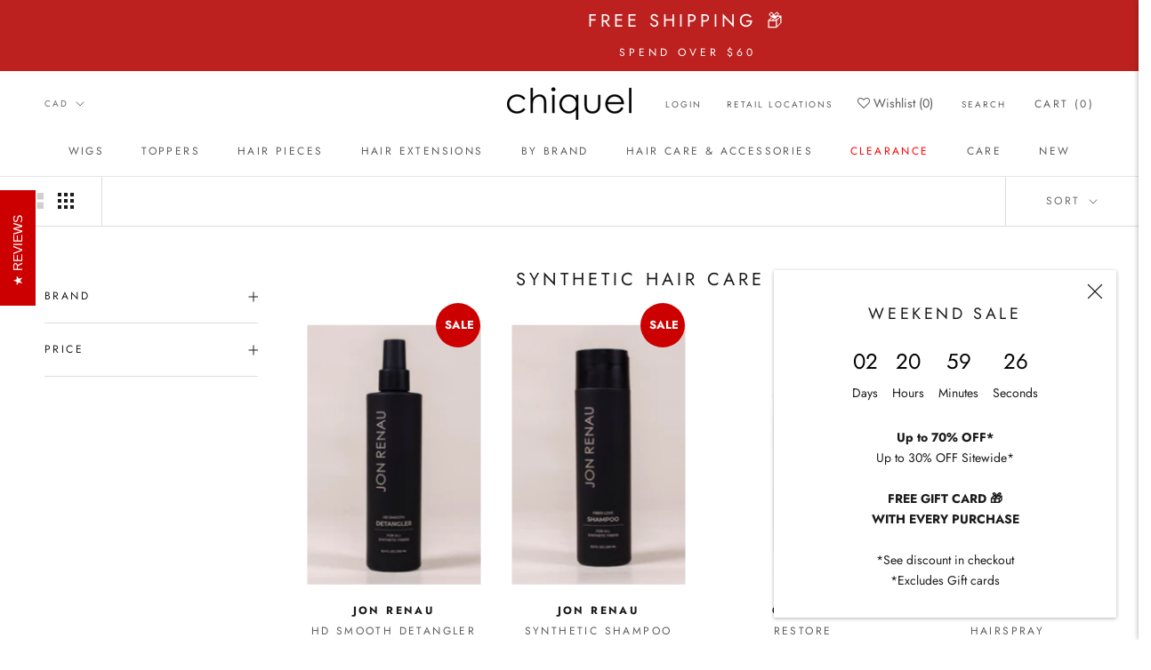

--- FILE ---
content_type: text/html; charset=utf-8
request_url: https://chiquel.ca/collections/synthetic-hair-care-products
body_size: 51937
content:
<!doctype html>

<html class="no-js" lang="en">
  <head>
    
    <!-- Google Tag Manager -->
	<script type="text/javascript" async>(function(w,d,s,l,i){w[l]=w[l]||[];w[l].push({'gtm.start':
    new Date().getTime(),event:'gtm.js'});var f=d.getElementsByTagName(s)[0],
    j=d.createElement(s),dl=l!='dataLayer'?'&l='+l:'';j.async=true;j.src=
    'https://www.googletagmanager.com/gtm.js?id='+i+dl;f.parentNode.insertBefore(j,f);
    })(window,document,'script','dataLayer','GTM-529DTPK');
    </script>
    <!-- End Google Tag Manager -->
    
    <meta charset="utf-8"> 
    <meta http-equiv="X-UA-Compatible" content="IE=edge,chrome=1">
    <meta name="viewport" content="width=device-width, initial-scale=1.0, height=device-height, minimum-scale=1.0, maximum-scale=1.0">
    <meta name="theme-color" content="">

    <title>
      Synthetic Hair Care Products - For Synthetic Wigs &amp; Toppers &ndash; CHIQUEL Canada
    </title>

     <!-- Pinterest Tag -->
      <script defer>
      !function(e){if(!window.pintrk){window.pintrk = function () {
      window.pintrk.queue.push(Array.prototype.slice.call(arguments))};var
        n=window.pintrk;n.queue=[],n.version="3.0";var
        t=document.createElement("script");t.async=!0,t.src=e;var
        r=document.getElementsByTagName("script")[0];
        r.parentNode.insertBefore(t,r)}}("https://s.pinimg.com/ct/core.js");
      pintrk('load', '2613426286203', {em: '<user_email_address>'});
      pintrk('page');
      </script>
      <noscript>
      <img height="1" width="1" style="display:none;" alt="" loading="lazy" src="https://ct.pinterest.com/v3/?event=init&tid=2613426286203&pd[em]=<hashed_email_address>&noscript=1" />
      </noscript>
      <!-- end Pinterest Tag -->
<meta name="google-site-verification" content="0Ogpa5a_0ZhU1CFiunjpyjzEKsveqej1ZNfIZSocHO8" /><meta name="description" content="Keep the longevity of your synthetic wigs and toppers, with synthetic shampoo, conditioners hairspray and styling products."><link rel="canonical" href="https://chiquel.ca/collections/synthetic-hair-care-products">
    <link rel="stylesheet" href="//chiquel.ca/cdn/shop/t/84/assets/font-awesome.min.css?v=19893759811303864741692334911"><link rel="shortcut icon" href="//chiquel.ca/cdn/shop/files/Chiquel-favicon_96x.png?v=1660930670" type="image/png"><meta property="og:type" content="website">
  <meta property="og:title" content="SYNTHETIC HAIR CARE PRODUCTS">
  <meta property="og:image" content="http://chiquel.ca/cdn/shop/files/HD-Smooth-Detangler-8.5oz_SYN_WG_25.jpg?v=1758912676">
  <meta property="og:image:secure_url" content="https://chiquel.ca/cdn/shop/files/HD-Smooth-Detangler-8.5oz_SYN_WG_25.jpg?v=1758912676">
  <meta property="og:image:width" content="1600">
  <meta property="og:image:height" content="2400"><meta property="og:description" content="Keep the longevity of your synthetic wigs and toppers, with synthetic shampoo, conditioners hairspray and styling products."><meta property="og:url" content="https://chiquel.ca/collections/synthetic-hair-care-products">
<meta property="og:site_name" content="CHIQUEL Canada"><meta name="twitter:card" content="summary"><meta name="twitter:title" content="SYNTHETIC HAIR CARE PRODUCTS">
  <meta name="twitter:description" content="">
  <meta name="twitter:image" content="https://chiquel.ca/cdn/shop/files/HD-Smooth-Detangler-8.5oz_SYN_WG_25_600x600_crop_center.jpg?v=1758912676">
    <style>
  @font-face {
  font-family: Jost;
  font-weight: 400;
  font-style: normal;
  font-display: fallback;
  src: url("//chiquel.ca/cdn/fonts/jost/jost_n4.d47a1b6347ce4a4c9f437608011273009d91f2b7.woff2") format("woff2"),
       url("//chiquel.ca/cdn/fonts/jost/jost_n4.791c46290e672b3f85c3d1c651ef2efa3819eadd.woff") format("woff");
}

  @font-face {
  font-family: Jost;
  font-weight: 400;
  font-style: normal;
  font-display: fallback;
  src: url("//chiquel.ca/cdn/fonts/jost/jost_n4.d47a1b6347ce4a4c9f437608011273009d91f2b7.woff2") format("woff2"),
       url("//chiquel.ca/cdn/fonts/jost/jost_n4.791c46290e672b3f85c3d1c651ef2efa3819eadd.woff") format("woff");
}


  @font-face {
  font-family: Jost;
  font-weight: 700;
  font-style: normal;
  font-display: fallback;
  src: url("//chiquel.ca/cdn/fonts/jost/jost_n7.921dc18c13fa0b0c94c5e2517ffe06139c3615a3.woff2") format("woff2"),
       url("//chiquel.ca/cdn/fonts/jost/jost_n7.cbfc16c98c1e195f46c536e775e4e959c5f2f22b.woff") format("woff");
}

  @font-face {
  font-family: Jost;
  font-weight: 400;
  font-style: italic;
  font-display: fallback;
  src: url("//chiquel.ca/cdn/fonts/jost/jost_i4.b690098389649750ada222b9763d55796c5283a5.woff2") format("woff2"),
       url("//chiquel.ca/cdn/fonts/jost/jost_i4.fd766415a47e50b9e391ae7ec04e2ae25e7e28b0.woff") format("woff");
}

  @font-face {
  font-family: Jost;
  font-weight: 700;
  font-style: italic;
  font-display: fallback;
  src: url("//chiquel.ca/cdn/fonts/jost/jost_i7.d8201b854e41e19d7ed9b1a31fe4fe71deea6d3f.woff2") format("woff2"),
       url("//chiquel.ca/cdn/fonts/jost/jost_i7.eae515c34e26b6c853efddc3fc0c552e0de63757.woff") format("woff");
}


  :root {
    --heading-font-family : Jost, sans-serif;
    --heading-font-weight : 400;
    --heading-font-style  : normal;

    --text-font-family : Jost, sans-serif;
    --text-font-weight : 400;
    --text-font-style  : normal;

    --base-text-font-size   : 14px;
    --default-text-font-size: 14px;--background          : #ffffff;
    --background-rgb      : 255, 255, 255;
    --light-background    : #ffffff;
    --light-background-rgb: 255, 255, 255;
    --heading-color       : #1c1b1b;
    --text-color          : #1c1b1b;
    --text-color-rgb      : 28, 27, 27;
    --text-color-light    : #6a6a6a;
    --text-color-light-rgb: 106, 106, 106;
    --link-color          : #6a6a6a;
    --link-color-rgb      : 106, 106, 106;
    --border-color        : #dddddd;
    --border-color-rgb    : 221, 221, 221;

    --button-background    : #c2a284;
    --button-background-rgb: 194, 162, 132;
    --button-text-color    : #ffffff;

    --header-background       : #ffffff;
    --header-heading-color    : #5c5c5c;
    --header-light-text-color : #6a6a6a;
    --header-border-color     : #e7e7e7;

    --footer-background    : #ffffff;
    --footer-text-color    : #6a6a6a;
    --footer-heading-color : #1c1b1b;
    --footer-border-color  : #e9e9e9;

    --navigation-background      : #ffffff;
    --navigation-background-rgb  : 255, 255, 255;
    --navigation-text-color      : #1c1b1b;
    --navigation-text-color-light: rgba(28, 27, 27, 0.5);
    --navigation-border-color    : rgba(28, 27, 27, 0.25);

    --newsletter-popup-background     : #ffffff;
    --newsletter-popup-text-color     : #1c1b1b;
    --newsletter-popup-text-color-rgb : 28, 27, 27;

    --secondary-elements-background       : #1c1b1b;
    --secondary-elements-background-rgb   : 28, 27, 27;
    --secondary-elements-text-color       : #ffffff;
    --secondary-elements-text-color-light : rgba(255, 255, 255, 0.5);
    --secondary-elements-border-color     : rgba(255, 255, 255, 0.25);

    --product-sale-price-color    : #f94c43;
    --product-sale-price-color-rgb: 249, 76, 67;
    --product-star-rating: #f6a429;

    /* Shopify related variables */
    --payment-terms-background-color: #ffffff;

    /* Products */

    --horizontal-spacing-four-products-per-row: 40px;
        --horizontal-spacing-two-products-per-row : 40px;

    --vertical-spacing-four-products-per-row: 60px;
        --vertical-spacing-two-products-per-row : 75px;

    /* Animation */
    --drawer-transition-timing: cubic-bezier(0.645, 0.045, 0.355, 1);
    --header-base-height: 80px; /* We set a default for browsers that do not support CSS variables */

    /* Cursors */
    --cursor-zoom-in-svg    : url(//chiquel.ca/cdn/shop/t/84/assets/cursor-zoom-in.svg?v=170532930330058140181671131060);
    --cursor-zoom-in-2x-svg : url(//chiquel.ca/cdn/shop/t/84/assets/cursor-zoom-in-2x.svg?v=56685658183649387561671131060);
  }
</style>

<script>
  // IE11 does not have support for CSS variables, so we have to polyfill them
  if (!(((window || {}).CSS || {}).supports && window.CSS.supports('(--a: 0)'))) {
    const script = document.createElement('script');
    script.type = 'text/javascript';
    script.src = 'https://cdn.jsdelivr.net/npm/css-vars-ponyfill@2';
    script.onload = function() {
      cssVars({});
    };

    document.getElementsByTagName('head')[0].appendChild(script);
  }
</script>

    <script>window.performance && window.performance.mark && window.performance.mark('shopify.content_for_header.start');</script><meta id="shopify-digital-wallet" name="shopify-digital-wallet" content="/58581123236/digital_wallets/dialog">
<meta name="shopify-checkout-api-token" content="5c667187d37c97e8287128b2dcafb209">
<meta id="in-context-paypal-metadata" data-shop-id="58581123236" data-venmo-supported="false" data-environment="production" data-locale="en_US" data-paypal-v4="true" data-currency="CAD">
<link rel="alternate" type="application/atom+xml" title="Feed" href="/collections/synthetic-hair-care-products.atom" />
<link rel="next" href="/collections/synthetic-hair-care-products?page=2">
<link rel="alternate" hreflang="x-default" href="https://chiquel.ca/collections/synthetic-hair-care-products">
<link rel="alternate" hreflang="en" href="https://chiquel.ca/collections/synthetic-hair-care-products">
<link rel="alternate" hreflang="fr" href="https://chiquel.ca/fr/collections/synthetic-hair-care-products">
<link rel="alternate" type="application/json+oembed" href="https://chiquel.ca/collections/synthetic-hair-care-products.oembed">
<script async="async" src="/checkouts/internal/preloads.js?locale=en-CA"></script>
<link rel="preconnect" href="https://shop.app" crossorigin="anonymous">
<script async="async" src="https://shop.app/checkouts/internal/preloads.js?locale=en-CA&shop_id=58581123236" crossorigin="anonymous"></script>
<script id="apple-pay-shop-capabilities" type="application/json">{"shopId":58581123236,"countryCode":"CA","currencyCode":"CAD","merchantCapabilities":["supports3DS"],"merchantId":"gid:\/\/shopify\/Shop\/58581123236","merchantName":"CHIQUEL Canada","requiredBillingContactFields":["postalAddress","email","phone"],"requiredShippingContactFields":["postalAddress","email","phone"],"shippingType":"shipping","supportedNetworks":["visa","masterCard","amex","interac","jcb"],"total":{"type":"pending","label":"CHIQUEL Canada","amount":"1.00"},"shopifyPaymentsEnabled":true,"supportsSubscriptions":true}</script>
<script id="shopify-features" type="application/json">{"accessToken":"5c667187d37c97e8287128b2dcafb209","betas":["rich-media-storefront-analytics"],"domain":"chiquel.ca","predictiveSearch":true,"shopId":58581123236,"locale":"en"}</script>
<script>var Shopify = Shopify || {};
Shopify.shop = "chiquel-ca.myshopify.com";
Shopify.locale = "en";
Shopify.currency = {"active":"CAD","rate":"1.0"};
Shopify.country = "CA";
Shopify.theme = {"name":"Discount Up to 30% | Default | OS 2.0","id":136345583849,"schema_name":"Prestige","schema_version":"5.7.0","theme_store_id":null,"role":"main"};
Shopify.theme.handle = "null";
Shopify.theme.style = {"id":null,"handle":null};
Shopify.cdnHost = "chiquel.ca/cdn";
Shopify.routes = Shopify.routes || {};
Shopify.routes.root = "/";</script>
<script type="module">!function(o){(o.Shopify=o.Shopify||{}).modules=!0}(window);</script>
<script>!function(o){function n(){var o=[];function n(){o.push(Array.prototype.slice.apply(arguments))}return n.q=o,n}var t=o.Shopify=o.Shopify||{};t.loadFeatures=n(),t.autoloadFeatures=n()}(window);</script>
<script>
  window.ShopifyPay = window.ShopifyPay || {};
  window.ShopifyPay.apiHost = "shop.app\/pay";
  window.ShopifyPay.redirectState = null;
</script>
<script id="shop-js-analytics" type="application/json">{"pageType":"collection"}</script>
<script defer="defer" async type="module" src="//chiquel.ca/cdn/shopifycloud/shop-js/modules/v2/client.init-shop-cart-sync_IZsNAliE.en.esm.js"></script>
<script defer="defer" async type="module" src="//chiquel.ca/cdn/shopifycloud/shop-js/modules/v2/chunk.common_0OUaOowp.esm.js"></script>
<script type="module">
  await import("//chiquel.ca/cdn/shopifycloud/shop-js/modules/v2/client.init-shop-cart-sync_IZsNAliE.en.esm.js");
await import("//chiquel.ca/cdn/shopifycloud/shop-js/modules/v2/chunk.common_0OUaOowp.esm.js");

  window.Shopify.SignInWithShop?.initShopCartSync?.({"fedCMEnabled":true,"windoidEnabled":true});

</script>
<script>
  window.Shopify = window.Shopify || {};
  if (!window.Shopify.featureAssets) window.Shopify.featureAssets = {};
  window.Shopify.featureAssets['shop-js'] = {"shop-cart-sync":["modules/v2/client.shop-cart-sync_DLOhI_0X.en.esm.js","modules/v2/chunk.common_0OUaOowp.esm.js"],"init-fed-cm":["modules/v2/client.init-fed-cm_C6YtU0w6.en.esm.js","modules/v2/chunk.common_0OUaOowp.esm.js"],"shop-button":["modules/v2/client.shop-button_BCMx7GTG.en.esm.js","modules/v2/chunk.common_0OUaOowp.esm.js"],"shop-cash-offers":["modules/v2/client.shop-cash-offers_BT26qb5j.en.esm.js","modules/v2/chunk.common_0OUaOowp.esm.js","modules/v2/chunk.modal_CGo_dVj3.esm.js"],"init-windoid":["modules/v2/client.init-windoid_B9PkRMql.en.esm.js","modules/v2/chunk.common_0OUaOowp.esm.js"],"init-shop-email-lookup-coordinator":["modules/v2/client.init-shop-email-lookup-coordinator_DZkqjsbU.en.esm.js","modules/v2/chunk.common_0OUaOowp.esm.js"],"shop-toast-manager":["modules/v2/client.shop-toast-manager_Di2EnuM7.en.esm.js","modules/v2/chunk.common_0OUaOowp.esm.js"],"shop-login-button":["modules/v2/client.shop-login-button_BtqW_SIO.en.esm.js","modules/v2/chunk.common_0OUaOowp.esm.js","modules/v2/chunk.modal_CGo_dVj3.esm.js"],"avatar":["modules/v2/client.avatar_BTnouDA3.en.esm.js"],"pay-button":["modules/v2/client.pay-button_CWa-C9R1.en.esm.js","modules/v2/chunk.common_0OUaOowp.esm.js"],"init-shop-cart-sync":["modules/v2/client.init-shop-cart-sync_IZsNAliE.en.esm.js","modules/v2/chunk.common_0OUaOowp.esm.js"],"init-customer-accounts":["modules/v2/client.init-customer-accounts_DenGwJTU.en.esm.js","modules/v2/client.shop-login-button_BtqW_SIO.en.esm.js","modules/v2/chunk.common_0OUaOowp.esm.js","modules/v2/chunk.modal_CGo_dVj3.esm.js"],"init-shop-for-new-customer-accounts":["modules/v2/client.init-shop-for-new-customer-accounts_JdHXxpS9.en.esm.js","modules/v2/client.shop-login-button_BtqW_SIO.en.esm.js","modules/v2/chunk.common_0OUaOowp.esm.js","modules/v2/chunk.modal_CGo_dVj3.esm.js"],"init-customer-accounts-sign-up":["modules/v2/client.init-customer-accounts-sign-up_D6__K_p8.en.esm.js","modules/v2/client.shop-login-button_BtqW_SIO.en.esm.js","modules/v2/chunk.common_0OUaOowp.esm.js","modules/v2/chunk.modal_CGo_dVj3.esm.js"],"checkout-modal":["modules/v2/client.checkout-modal_C_ZQDY6s.en.esm.js","modules/v2/chunk.common_0OUaOowp.esm.js","modules/v2/chunk.modal_CGo_dVj3.esm.js"],"shop-follow-button":["modules/v2/client.shop-follow-button_XetIsj8l.en.esm.js","modules/v2/chunk.common_0OUaOowp.esm.js","modules/v2/chunk.modal_CGo_dVj3.esm.js"],"lead-capture":["modules/v2/client.lead-capture_DvA72MRN.en.esm.js","modules/v2/chunk.common_0OUaOowp.esm.js","modules/v2/chunk.modal_CGo_dVj3.esm.js"],"shop-login":["modules/v2/client.shop-login_ClXNxyh6.en.esm.js","modules/v2/chunk.common_0OUaOowp.esm.js","modules/v2/chunk.modal_CGo_dVj3.esm.js"],"payment-terms":["modules/v2/client.payment-terms_CNlwjfZz.en.esm.js","modules/v2/chunk.common_0OUaOowp.esm.js","modules/v2/chunk.modal_CGo_dVj3.esm.js"]};
</script>
<script>(function() {
  var isLoaded = false;
  function asyncLoad() {
    if (isLoaded) return;
    isLoaded = true;
    var urls = ["\/\/cdn.shopify.com\/proxy\/26f11986b28c1e943c6bfb2180ac97a0f1aa432a0b30c97a734462ed84d6f56c\/bingshoppingtool-t2app-prod.trafficmanager.net\/uet\/tracking_script?shop=chiquel-ca.myshopify.com\u0026sp-cache-control=cHVibGljLCBtYXgtYWdlPTkwMA","https:\/\/shy.elfsight.com\/p\/platform.js?shop=chiquel-ca.myshopify.com","https:\/\/cdn1.stamped.io\/files\/widget.min.js?shop=chiquel-ca.myshopify.com","https:\/\/dyuszqdfuyvqq.cloudfront.net\/packs\/mf_embed_v8.js?mf_token=182a7124-4df7-40a7-baee-3c506ad4b9f8\u0026shop=chiquel-ca.myshopify.com","https:\/\/cdn1.stamped.io\/files\/widget.min.js?shop=chiquel-ca.myshopify.com","https:\/\/cdn.shopify.com\/s\/files\/1\/0585\/8112\/3236\/t\/61\/assets\/affirmShopify.js?v=1668307585\u0026shop=chiquel-ca.myshopify.com","\/\/cdn.shopify.com\/proxy\/02c3da6c10e66198a81f1b8bef547390ed8b316022a0858fdaf10a3136503d99\/shopify-script-tags.s3.eu-west-1.amazonaws.com\/smartseo\/instantpage.js?shop=chiquel-ca.myshopify.com\u0026sp-cache-control=cHVibGljLCBtYXgtYWdlPTkwMA","https:\/\/cdn.shopify.com\/s\/files\/1\/0585\/8112\/3236\/t\/91\/assets\/globo.preorder.init.js?v=1700173172\u0026shop=chiquel-ca.myshopify.com"];
    for (var i = 0; i < urls.length; i++) {
      var s = document.createElement('script');
      s.type = 'text/javascript';
      s.async = true;
      s.src = urls[i];
      var x = document.getElementsByTagName('script')[0];
      x.parentNode.insertBefore(s, x);
    }
  };
  if(window.attachEvent) {
    window.attachEvent('onload', asyncLoad);
  } else {
    window.addEventListener('load', asyncLoad, false);
  }
})();</script>
<script id="__st">var __st={"a":58581123236,"offset":-18000,"reqid":"042b01f3-af4f-4b47-9781-0690659cd65d-1768550419","pageurl":"chiquel.ca\/collections\/synthetic-hair-care-products","u":"4c07dd574e19","p":"collection","rtyp":"collection","rid":275827163300};</script>
<script>window.ShopifyPaypalV4VisibilityTracking = true;</script>
<script id="form-persister">!function(){'use strict';const t='contact',e='new_comment',n=[[t,t],['blogs',e],['comments',e],[t,'customer']],o='password',r='form_key',c=['recaptcha-v3-token','g-recaptcha-response','h-captcha-response',o],s=()=>{try{return window.sessionStorage}catch{return}},i='__shopify_v',u=t=>t.elements[r],a=function(){const t=[...n].map((([t,e])=>`form[action*='/${t}']:not([data-nocaptcha='true']) input[name='form_type'][value='${e}']`)).join(',');var e;return e=t,()=>e?[...document.querySelectorAll(e)].map((t=>t.form)):[]}();function m(t){const e=u(t);a().includes(t)&&(!e||!e.value)&&function(t){try{if(!s())return;!function(t){const e=s();if(!e)return;const n=u(t);if(!n)return;const o=n.value;o&&e.removeItem(o)}(t);const e=Array.from(Array(32),(()=>Math.random().toString(36)[2])).join('');!function(t,e){u(t)||t.append(Object.assign(document.createElement('input'),{type:'hidden',name:r})),t.elements[r].value=e}(t,e),function(t,e){const n=s();if(!n)return;const r=[...t.querySelectorAll(`input[type='${o}']`)].map((({name:t})=>t)),u=[...c,...r],a={};for(const[o,c]of new FormData(t).entries())u.includes(o)||(a[o]=c);n.setItem(e,JSON.stringify({[i]:1,action:t.action,data:a}))}(t,e)}catch(e){console.error('failed to persist form',e)}}(t)}const f=t=>{if('true'===t.dataset.persistBound)return;const e=function(t,e){const n=function(t){return'function'==typeof t.submit?t.submit:HTMLFormElement.prototype.submit}(t).bind(t);return function(){let t;return()=>{t||(t=!0,(()=>{try{e(),n()}catch(t){(t=>{console.error('form submit failed',t)})(t)}})(),setTimeout((()=>t=!1),250))}}()}(t,(()=>{m(t)}));!function(t,e){if('function'==typeof t.submit&&'function'==typeof e)try{t.submit=e}catch{}}(t,e),t.addEventListener('submit',(t=>{t.preventDefault(),e()})),t.dataset.persistBound='true'};!function(){function t(t){const e=(t=>{const e=t.target;return e instanceof HTMLFormElement?e:e&&e.form})(t);e&&m(e)}document.addEventListener('submit',t),document.addEventListener('DOMContentLoaded',(()=>{const e=a();for(const t of e)f(t);var n;n=document.body,new window.MutationObserver((t=>{for(const e of t)if('childList'===e.type&&e.addedNodes.length)for(const t of e.addedNodes)1===t.nodeType&&'FORM'===t.tagName&&a().includes(t)&&f(t)})).observe(n,{childList:!0,subtree:!0,attributes:!1}),document.removeEventListener('submit',t)}))}()}();</script>
<script integrity="sha256-4kQ18oKyAcykRKYeNunJcIwy7WH5gtpwJnB7kiuLZ1E=" data-source-attribution="shopify.loadfeatures" defer="defer" src="//chiquel.ca/cdn/shopifycloud/storefront/assets/storefront/load_feature-a0a9edcb.js" crossorigin="anonymous"></script>
<script crossorigin="anonymous" defer="defer" src="//chiquel.ca/cdn/shopifycloud/storefront/assets/shopify_pay/storefront-65b4c6d7.js?v=20250812"></script>
<script data-source-attribution="shopify.dynamic_checkout.dynamic.init">var Shopify=Shopify||{};Shopify.PaymentButton=Shopify.PaymentButton||{isStorefrontPortableWallets:!0,init:function(){window.Shopify.PaymentButton.init=function(){};var t=document.createElement("script");t.src="https://chiquel.ca/cdn/shopifycloud/portable-wallets/latest/portable-wallets.en.js",t.type="module",document.head.appendChild(t)}};
</script>
<script data-source-attribution="shopify.dynamic_checkout.buyer_consent">
  function portableWalletsHideBuyerConsent(e){var t=document.getElementById("shopify-buyer-consent"),n=document.getElementById("shopify-subscription-policy-button");t&&n&&(t.classList.add("hidden"),t.setAttribute("aria-hidden","true"),n.removeEventListener("click",e))}function portableWalletsShowBuyerConsent(e){var t=document.getElementById("shopify-buyer-consent"),n=document.getElementById("shopify-subscription-policy-button");t&&n&&(t.classList.remove("hidden"),t.removeAttribute("aria-hidden"),n.addEventListener("click",e))}window.Shopify?.PaymentButton&&(window.Shopify.PaymentButton.hideBuyerConsent=portableWalletsHideBuyerConsent,window.Shopify.PaymentButton.showBuyerConsent=portableWalletsShowBuyerConsent);
</script>
<script data-source-attribution="shopify.dynamic_checkout.cart.bootstrap">document.addEventListener("DOMContentLoaded",(function(){function t(){return document.querySelector("shopify-accelerated-checkout-cart, shopify-accelerated-checkout")}if(t())Shopify.PaymentButton.init();else{new MutationObserver((function(e,n){t()&&(Shopify.PaymentButton.init(),n.disconnect())})).observe(document.body,{childList:!0,subtree:!0})}}));
</script>
<link id="shopify-accelerated-checkout-styles" rel="stylesheet" media="screen" href="https://chiquel.ca/cdn/shopifycloud/portable-wallets/latest/accelerated-checkout-backwards-compat.css" crossorigin="anonymous">
<style id="shopify-accelerated-checkout-cart">
        #shopify-buyer-consent {
  margin-top: 1em;
  display: inline-block;
  width: 100%;
}

#shopify-buyer-consent.hidden {
  display: none;
}

#shopify-subscription-policy-button {
  background: none;
  border: none;
  padding: 0;
  text-decoration: underline;
  font-size: inherit;
  cursor: pointer;
}

#shopify-subscription-policy-button::before {
  box-shadow: none;
}

      </style>

<script>window.performance && window.performance.mark && window.performance.mark('shopify.content_for_header.end');</script>

    <link rel="stylesheet" href="//chiquel.ca/cdn/shop/t/84/assets/theme.css?v=2584999212983397021748563579">
    <link rel="stylesheet" href="//chiquel.ca/cdn/shop/t/84/assets/custom.css?v=86949164501437633121768369469">
    <link rel="stylesheet" href="//chiquel.ca/cdn/shop/t/84/assets/discount.css?v=145979996068116927971671131060">

    <script type="text/javascript" async>// This allows to expose several variables to the global scope, to be used in scripts
      window.theme = {
        pageType: "collection",
        moneyFormat: "${{amount}} CAD",
        moneyWithCurrencyFormat: "${{amount}} CAD",
        currencyCodeEnabled: false,
        productImageSize: "tall",
        searchMode: "product",
        showPageTransition: false,
        showElementStaggering: true,
        showImageZooming: true
      };

      window.routes = {
        rootUrl: "\/",
        rootUrlWithoutSlash: '',
        cartUrl: "\/cart",
        cartAddUrl: "\/cart\/add",
        cartChangeUrl: "\/cart\/change",
        searchUrl: "\/search",
        productRecommendationsUrl: "\/recommendations\/products"
      };

      window.languages = {
        cartAddNote: "Add Order Note",
        cartEditNote: "Edit Order Note",
        productImageLoadingError: "This image could not be loaded. Please try to reload the page.",
        productFormAddToCart: "Add to cart",
        productFormUnavailable: "Unavailable",
        productFormSoldOut: "Sold Out",
        shippingEstimatorOneResult: "1 option available:",
        shippingEstimatorMoreResults: "{{count}} options available:",
        shippingEstimatorNoResults: "No shipping could be found"
      };

      window.lazySizesConfig = {
        loadHidden: false,
        hFac: 0.5,
        expFactor: 2,
        ricTimeout: 150,
        lazyClass: 'Image--lazyLoad',
        loadingClass: 'Image--lazyLoading',
        loadedClass: 'Image--lazyLoaded'
      };

      document.documentElement.className = document.documentElement.className.replace('no-js', 'js');
      document.documentElement.style.setProperty('--window-height', window.innerHeight + 'px');

      // We do a quick detection of some features (we could use Modernizr but for so little...)
      (function() {
        document.documentElement.className += ((window.CSS && window.CSS.supports('(position: sticky) or (position: -webkit-sticky)')) ? ' supports-sticky' : ' no-supports-sticky');
        document.documentElement.className += (window.matchMedia('(-moz-touch-enabled: 1), (hover: none)')).matches ? ' no-supports-hover' : ' supports-hover';
      }());

      
    </script>

    <script src="//chiquel.ca/cdn/shop/t/84/assets/lazysizes.min.js?v=174358363404432586981671131060" async></script><script src="//chiquel.ca/cdn/shop/t/84/assets/libs.min.js?v=26178543184394469741671131060" defer></script>
    <script src="//chiquel.ca/cdn/shop/t/84/assets/theme.js?v=21463320872666538901707113245" defer></script>
    <script src="//chiquel.ca/cdn/shop/t/84/assets/custom.js?v=10133474252965603101730773376" defer></script>

    <script type="text/javascript" async>
      (function () {
        window.onpageshow = function() {
          if (window.theme.showPageTransition) {
            var pageTransition = document.querySelector('.PageTransition');

            if (pageTransition) {
              pageTransition.style.visibility = 'visible';
              pageTransition.style.opacity = '0';
            }
          }

          // When the page is loaded from the cache, we have to reload the cart content
          document.documentElement.dispatchEvent(new CustomEvent('cart:refresh', {
            bubbles: true
          }));
        };
      })();
    </script>

    


  <script type="application/ld+json">
  {
    "@context": "http://schema.org",
    "@type": "BreadcrumbList",
  "itemListElement": [{
      "@type": "ListItem",
      "position": 1,
      "name": "Home",
      "item": "https://chiquel.ca"
    },{
          "@type": "ListItem",
          "position": 2,
          "name": "SYNTHETIC HAIR CARE PRODUCTS",
          "item": "https://chiquel.ca/collections/synthetic-hair-care-products"
        }]
  }
  </script>

    <script src="//chiquel.ca/cdn/shop/t/84/assets/jquery_3.6.0.min.js?v=8324501383853434791692335775"></script>

    <!-- Affirm -->
<script defer>
_affirm_config = {
   public_api_key:  "MM28JJYQ3Z47QQ8H",
   script:          "https://cdn1.affirm.com/js/v2/affirm.js"
};
(function(l,g,m,e,a,f,b){var d,c=l[m]||{},h=document.createElement(f),n=document.getElementsByTagName(f)[0],k=function(a,b,c){return function(){a[b]._.push([c,arguments])}};c[e]=k(c,e,"set");d=c[e];c[a]={};c[a]._=[];d._=[];c[a][b]=k(c,a,b);a=0;for(b="set add save post open empty reset on off trigger ready setProduct".split(" ");a<b.length;a++)d[b[a]]=k(c,e,b[a]);a=0;for(b=["get","token","url","items"];a<b.length;a++)d[b[a]]=function(){};h.async=!0;h.src=g[f];n.parentNode.insertBefore(h,n);delete g[f];d(g);l[m]=c})(window,_affirm_config,"affirm","checkout","ui","script","ready");
// Use your live public API Key and https://cdn1.affirm.com/js/v2/affirm.js script to point to Affirm production environment.
</script>
<!-- End Affirm -->
    
  


     <!-- / giftbox-script --> 
    <script defer>
      if(sessionStorage.getItem('giftbox_url_disabled') === "true" || location.search.includes("giftbox_disabled=true")) {
        if(!sessionStorage.getItem('giftbox_url_disabled')) {
           sessionStorage.setItem('giftbox_url_disabled', 'true')
        }
      } else {
        const head = document.getElementsByTagName('head')[0];
        const gb = document.createElement("script");
        gb.type = "text/javascript";
        gb.src = src="https://giftbox.ds-cdn.com/static/main.js?shop=chiquel-ca.myshopify.com"
        head.append(gb)
      
      }     
    </script>
    <script src="//chiquel.ca/cdn/shop/t/84/assets/giftbox-config.js?v=111603181540343972631671131060" defer></script>
    <!-- / giftbox-script -->
        


            <!-- giftbox-script -->
            <script src="//chiquel.ca/cdn/shop/t/84/assets/giftbox-config.js?v=111603181540343972631671131060" type="text/javascript"></script>
            <!-- / giftbox-script -->
            
<!-- XO-InsertCode -->

<!-- Google Tag Manager -->
<script>(function(w,d,s,l,i){w[l]=w[l]||[];w[l].push({'gtm.start':
new Date().getTime(),event:'gtm.js'});var f=d.getElementsByTagName(s)[0],
j=d.createElement(s),dl=l!='dataLayer'?'&l='+l:'';j.async=true;j.src=
'https://www.googletagmanager.com/gtm.js?id='+i+dl;f.parentNode.insertBefore(j,f);
})(window,document,'script','dataLayer','GTM-NG2L6XB');</script>
<!-- End Google Tag Manager -->

<!-- End: XO-InsertCode Header-->
<!-- BEGIN app block: shopify://apps/kaching-bundles/blocks/app-embed-block/6c637362-a106-4a32-94ac-94dcfd68cdb8 -->
<!-- Kaching Bundles App Embed -->

<!-- BEGIN app snippet: app-embed-content --><script>
  // Prevent duplicate initialization if both app embeds are enabled
  if (window.kachingBundlesAppEmbedLoaded) {
    console.warn('[Kaching Bundles] Multiple app embed blocks detected. Please disable one of them. Skipping duplicate initialization.');
  } else {
    window.kachingBundlesAppEmbedLoaded = true;
    window.kachingBundlesEnabled = true;
    window.kachingBundlesInitialized = false;

    // Allow calling kachingBundlesInitialize before the script is loaded
    (() => {
      let shouldInitialize = false;
      let realInitialize = null;

      window.kachingBundlesInitialize = () => {
        if (realInitialize) {
          realInitialize();
        } else {
          shouldInitialize = true;
        }
      };

      Object.defineProperty(window, '__kachingBundlesInitializeInternal', {
        set(fn) {
          realInitialize = fn;
          if (shouldInitialize) {
            shouldInitialize = false;
            fn();
          }
        },
        get() {
          return realInitialize;
        }
      });
    })();
  }
</script>

<script id="kaching-bundles-config" type="application/json">
  

  {
    "shopifyDomain": "chiquel-ca.myshopify.com",
    "moneyFormat": "${{amount}} CAD",
    "locale": "en",
    "liquidLocale": "en",
    "country": "CA",
    "currencyRate": 1,
    "marketId": 44269801,
    "productId": null,
    "storefrontAccessToken": "433861a90d031b58d316aa05ecdd5004",
    "accessScopes": ["unauthenticated_read_product_listings"],
    "customApiHost": null,
    "keepQuantityInput": false,
    "ignoreDeselect": false,
    "ignoreUnitPrice": false,
    "requireCustomerLogin": false,
    "abTestsRunning": false,
    "webPixel": false,
    "b2bCustomer": false,
    "isLoggedIn": false,
    "preview": false,
    "defaultTranslations": {
      "system.out_of_stock": "There\u0026#39;s not enough items in our stock, please select smaller bundle.",
      "system.invalid_variant": "Sorry, this is not currently available.",
      "system.unavailable_option_value": "Unavailable"
    },
    "customSelectors": {
      "quantity": null,
      "addToCartButton": null,
      "variantPicker": null,
      "price": null,
      "priceCompare": null
    },
    "shopCustomStyles": "",
    "featureFlags": {"native_swatches_disabled":true,"remove_variant_change_delay":false,"legacy_saved_percentage":false,"discount_function_v4":true,"update_native_price":false}

  }
</script>



<link rel="modulepreload" href="https://cdn.shopify.com/extensions/019bc182-ccf3-7b83-8849-05cbd6e8922c/kaching-bundles-1539/assets/kaching-bundles.js" crossorigin="anonymous" fetchpriority="high">
<script type="module" src="https://cdn.shopify.com/extensions/019bc182-ccf3-7b83-8849-05cbd6e8922c/kaching-bundles-1539/assets/loader.js" crossorigin="anonymous" fetchpriority="high"></script>
<link rel="stylesheet" href="https://cdn.shopify.com/extensions/019bc182-ccf3-7b83-8849-05cbd6e8922c/kaching-bundles-1539/assets/kaching-bundles.css" media="print" onload="this.media='all'" fetchpriority="high">

<style>
  .kaching-bundles__block {
    display: none;
  }

  .kaching-bundles-sticky-atc {
    display: none;
  }
</style>




<!-- END app snippet -->

<!-- Kaching Bundles App Embed End -->


<!-- END app block --><!-- BEGIN app block: shopify://apps/firework-shoppable-video-ugc/blocks/firework-header/347a2e4c-f5cb-410d-8354-490d1e80558c -->
 

  <script async type="module" src='//asset.fwcdn3.com/js/module/integrations/shopify.js'></script>
  <script async type="module" src='//asset.fwcdn3.com/js/module/fwn.js?business_id=5RlnZg'></script>


<script
  async
  src='//asset.fwscripts.com/js/live-helper.js'
  data-fwparam_chat_channel_id='Nv7Ld5'
></script>



<script>
  document.addEventListener('DOMContentLoaded', () => {
    setTimeout(() => {
      if (!document.querySelector('fw-live-helper')) {
        var n = document.createElement('fw-live-helper')
        document.body.appendChild(n)
      }
    }, 0)
  })

  // For when DOMContentLoaded event didn't fire on page due to lots of JS
  const intervalId = setInterval(() => {
    if (!document.querySelector('fw-live-helper')) {
      var n = document.createElement('fw-live-helper')
      document.body.appendChild(n)
    } else {
      clearInterval(intervalId)
    }
  }, 500)
</script>


<!-- END app block --><!-- BEGIN app block: shopify://apps/klaviyo-email-marketing-sms/blocks/klaviyo-onsite-embed/2632fe16-c075-4321-a88b-50b567f42507 -->












  <script async src="https://static.klaviyo.com/onsite/js/SBNzK5/klaviyo.js?company_id=SBNzK5"></script>
  <script>!function(){if(!window.klaviyo){window._klOnsite=window._klOnsite||[];try{window.klaviyo=new Proxy({},{get:function(n,i){return"push"===i?function(){var n;(n=window._klOnsite).push.apply(n,arguments)}:function(){for(var n=arguments.length,o=new Array(n),w=0;w<n;w++)o[w]=arguments[w];var t="function"==typeof o[o.length-1]?o.pop():void 0,e=new Promise((function(n){window._klOnsite.push([i].concat(o,[function(i){t&&t(i),n(i)}]))}));return e}}})}catch(n){window.klaviyo=window.klaviyo||[],window.klaviyo.push=function(){var n;(n=window._klOnsite).push.apply(n,arguments)}}}}();</script>

  




  <script>
    window.klaviyoReviewsProductDesignMode = false
  </script>







<!-- END app block --><!-- BEGIN app block: shopify://apps/xo-insert-code/blocks/insert-code-header/72017b12-3679-442e-b23c-5c62460717f5 --><!-- XO-InsertCode Header -->


<!-- End: XO-InsertCode Header -->


<!-- END app block --><!-- BEGIN app block: shopify://apps/upsell-popup-ca-production/blocks/upsell-popup/bda98a50-7829-4f27-956f-224e938405fc -->




<!-- END app block --><link href="https://cdn.shopify.com/extensions/019b7315-273a-71f2-af67-0d43dab6018a/iwish-633/assets/main.505ed1e9.chunk.css" rel="stylesheet" type="text/css" media="all">
<script src="https://cdn.shopify.com/extensions/019bc2d6-e1d0-7153-8d46-a4757dbd99de/aftersell-550/assets/aftersell-utm-triggers.js" type="text/javascript" defer="defer"></script>
<link href="https://cdn.shopify.com/extensions/019bc055-3e73-75ae-bf89-6950f9c2db7f/corner-95/assets/cornerWidget.css" rel="stylesheet" type="text/css" media="all">
<link href="https://monorail-edge.shopifysvc.com" rel="dns-prefetch">
<script>(function(){if ("sendBeacon" in navigator && "performance" in window) {try {var session_token_from_headers = performance.getEntriesByType('navigation')[0].serverTiming.find(x => x.name == '_s').description;} catch {var session_token_from_headers = undefined;}var session_cookie_matches = document.cookie.match(/_shopify_s=([^;]*)/);var session_token_from_cookie = session_cookie_matches && session_cookie_matches.length === 2 ? session_cookie_matches[1] : "";var session_token = session_token_from_headers || session_token_from_cookie || "";function handle_abandonment_event(e) {var entries = performance.getEntries().filter(function(entry) {return /monorail-edge.shopifysvc.com/.test(entry.name);});if (!window.abandonment_tracked && entries.length === 0) {window.abandonment_tracked = true;var currentMs = Date.now();var navigation_start = performance.timing.navigationStart;var payload = {shop_id: 58581123236,url: window.location.href,navigation_start,duration: currentMs - navigation_start,session_token,page_type: "collection"};window.navigator.sendBeacon("https://monorail-edge.shopifysvc.com/v1/produce", JSON.stringify({schema_id: "online_store_buyer_site_abandonment/1.1",payload: payload,metadata: {event_created_at_ms: currentMs,event_sent_at_ms: currentMs}}));}}window.addEventListener('pagehide', handle_abandonment_event);}}());</script>
<script id="web-pixels-manager-setup">(function e(e,d,r,n,o){if(void 0===o&&(o={}),!Boolean(null===(a=null===(i=window.Shopify)||void 0===i?void 0:i.analytics)||void 0===a?void 0:a.replayQueue)){var i,a;window.Shopify=window.Shopify||{};var t=window.Shopify;t.analytics=t.analytics||{};var s=t.analytics;s.replayQueue=[],s.publish=function(e,d,r){return s.replayQueue.push([e,d,r]),!0};try{self.performance.mark("wpm:start")}catch(e){}var l=function(){var e={modern:/Edge?\/(1{2}[4-9]|1[2-9]\d|[2-9]\d{2}|\d{4,})\.\d+(\.\d+|)|Firefox\/(1{2}[4-9]|1[2-9]\d|[2-9]\d{2}|\d{4,})\.\d+(\.\d+|)|Chrom(ium|e)\/(9{2}|\d{3,})\.\d+(\.\d+|)|(Maci|X1{2}).+ Version\/(15\.\d+|(1[6-9]|[2-9]\d|\d{3,})\.\d+)([,.]\d+|)( \(\w+\)|)( Mobile\/\w+|) Safari\/|Chrome.+OPR\/(9{2}|\d{3,})\.\d+\.\d+|(CPU[ +]OS|iPhone[ +]OS|CPU[ +]iPhone|CPU IPhone OS|CPU iPad OS)[ +]+(15[._]\d+|(1[6-9]|[2-9]\d|\d{3,})[._]\d+)([._]\d+|)|Android:?[ /-](13[3-9]|1[4-9]\d|[2-9]\d{2}|\d{4,})(\.\d+|)(\.\d+|)|Android.+Firefox\/(13[5-9]|1[4-9]\d|[2-9]\d{2}|\d{4,})\.\d+(\.\d+|)|Android.+Chrom(ium|e)\/(13[3-9]|1[4-9]\d|[2-9]\d{2}|\d{4,})\.\d+(\.\d+|)|SamsungBrowser\/([2-9]\d|\d{3,})\.\d+/,legacy:/Edge?\/(1[6-9]|[2-9]\d|\d{3,})\.\d+(\.\d+|)|Firefox\/(5[4-9]|[6-9]\d|\d{3,})\.\d+(\.\d+|)|Chrom(ium|e)\/(5[1-9]|[6-9]\d|\d{3,})\.\d+(\.\d+|)([\d.]+$|.*Safari\/(?![\d.]+ Edge\/[\d.]+$))|(Maci|X1{2}).+ Version\/(10\.\d+|(1[1-9]|[2-9]\d|\d{3,})\.\d+)([,.]\d+|)( \(\w+\)|)( Mobile\/\w+|) Safari\/|Chrome.+OPR\/(3[89]|[4-9]\d|\d{3,})\.\d+\.\d+|(CPU[ +]OS|iPhone[ +]OS|CPU[ +]iPhone|CPU IPhone OS|CPU iPad OS)[ +]+(10[._]\d+|(1[1-9]|[2-9]\d|\d{3,})[._]\d+)([._]\d+|)|Android:?[ /-](13[3-9]|1[4-9]\d|[2-9]\d{2}|\d{4,})(\.\d+|)(\.\d+|)|Mobile Safari.+OPR\/([89]\d|\d{3,})\.\d+\.\d+|Android.+Firefox\/(13[5-9]|1[4-9]\d|[2-9]\d{2}|\d{4,})\.\d+(\.\d+|)|Android.+Chrom(ium|e)\/(13[3-9]|1[4-9]\d|[2-9]\d{2}|\d{4,})\.\d+(\.\d+|)|Android.+(UC? ?Browser|UCWEB|U3)[ /]?(15\.([5-9]|\d{2,})|(1[6-9]|[2-9]\d|\d{3,})\.\d+)\.\d+|SamsungBrowser\/(5\.\d+|([6-9]|\d{2,})\.\d+)|Android.+MQ{2}Browser\/(14(\.(9|\d{2,})|)|(1[5-9]|[2-9]\d|\d{3,})(\.\d+|))(\.\d+|)|K[Aa][Ii]OS\/(3\.\d+|([4-9]|\d{2,})\.\d+)(\.\d+|)/},d=e.modern,r=e.legacy,n=navigator.userAgent;return n.match(d)?"modern":n.match(r)?"legacy":"unknown"}(),u="modern"===l?"modern":"legacy",c=(null!=n?n:{modern:"",legacy:""})[u],f=function(e){return[e.baseUrl,"/wpm","/b",e.hashVersion,"modern"===e.buildTarget?"m":"l",".js"].join("")}({baseUrl:d,hashVersion:r,buildTarget:u}),m=function(e){var d=e.version,r=e.bundleTarget,n=e.surface,o=e.pageUrl,i=e.monorailEndpoint;return{emit:function(e){var a=e.status,t=e.errorMsg,s=(new Date).getTime(),l=JSON.stringify({metadata:{event_sent_at_ms:s},events:[{schema_id:"web_pixels_manager_load/3.1",payload:{version:d,bundle_target:r,page_url:o,status:a,surface:n,error_msg:t},metadata:{event_created_at_ms:s}}]});if(!i)return console&&console.warn&&console.warn("[Web Pixels Manager] No Monorail endpoint provided, skipping logging."),!1;try{return self.navigator.sendBeacon.bind(self.navigator)(i,l)}catch(e){}var u=new XMLHttpRequest;try{return u.open("POST",i,!0),u.setRequestHeader("Content-Type","text/plain"),u.send(l),!0}catch(e){return console&&console.warn&&console.warn("[Web Pixels Manager] Got an unhandled error while logging to Monorail."),!1}}}}({version:r,bundleTarget:l,surface:e.surface,pageUrl:self.location.href,monorailEndpoint:e.monorailEndpoint});try{o.browserTarget=l,function(e){var d=e.src,r=e.async,n=void 0===r||r,o=e.onload,i=e.onerror,a=e.sri,t=e.scriptDataAttributes,s=void 0===t?{}:t,l=document.createElement("script"),u=document.querySelector("head"),c=document.querySelector("body");if(l.async=n,l.src=d,a&&(l.integrity=a,l.crossOrigin="anonymous"),s)for(var f in s)if(Object.prototype.hasOwnProperty.call(s,f))try{l.dataset[f]=s[f]}catch(e){}if(o&&l.addEventListener("load",o),i&&l.addEventListener("error",i),u)u.appendChild(l);else{if(!c)throw new Error("Did not find a head or body element to append the script");c.appendChild(l)}}({src:f,async:!0,onload:function(){if(!function(){var e,d;return Boolean(null===(d=null===(e=window.Shopify)||void 0===e?void 0:e.analytics)||void 0===d?void 0:d.initialized)}()){var d=window.webPixelsManager.init(e)||void 0;if(d){var r=window.Shopify.analytics;r.replayQueue.forEach((function(e){var r=e[0],n=e[1],o=e[2];d.publishCustomEvent(r,n,o)})),r.replayQueue=[],r.publish=d.publishCustomEvent,r.visitor=d.visitor,r.initialized=!0}}},onerror:function(){return m.emit({status:"failed",errorMsg:"".concat(f," has failed to load")})},sri:function(e){var d=/^sha384-[A-Za-z0-9+/=]+$/;return"string"==typeof e&&d.test(e)}(c)?c:"",scriptDataAttributes:o}),m.emit({status:"loading"})}catch(e){m.emit({status:"failed",errorMsg:(null==e?void 0:e.message)||"Unknown error"})}}})({shopId: 58581123236,storefrontBaseUrl: "https://chiquel.ca",extensionsBaseUrl: "https://extensions.shopifycdn.com/cdn/shopifycloud/web-pixels-manager",monorailEndpoint: "https://monorail-edge.shopifysvc.com/unstable/produce_batch",surface: "storefront-renderer",enabledBetaFlags: ["2dca8a86"],webPixelsConfigList: [{"id":"1746960617","configuration":"{\"accountID\":\"SBNzK5\",\"webPixelConfig\":\"eyJlbmFibGVBZGRlZFRvQ2FydEV2ZW50cyI6IHRydWV9\"}","eventPayloadVersion":"v1","runtimeContext":"STRICT","scriptVersion":"524f6c1ee37bacdca7657a665bdca589","type":"APP","apiClientId":123074,"privacyPurposes":["ANALYTICS","MARKETING"],"dataSharingAdjustments":{"protectedCustomerApprovalScopes":["read_customer_address","read_customer_email","read_customer_name","read_customer_personal_data","read_customer_phone"]}},{"id":"463765737","configuration":"{\"config\":\"{\\\"pixel_id\\\":\\\"G-JMMJLH3F61\\\",\\\"gtag_events\\\":[{\\\"type\\\":\\\"purchase\\\",\\\"action_label\\\":\\\"G-JMMJLH3F61\\\"},{\\\"type\\\":\\\"page_view\\\",\\\"action_label\\\":\\\"G-JMMJLH3F61\\\"},{\\\"type\\\":\\\"view_item\\\",\\\"action_label\\\":\\\"G-JMMJLH3F61\\\"},{\\\"type\\\":\\\"search\\\",\\\"action_label\\\":\\\"G-JMMJLH3F61\\\"},{\\\"type\\\":\\\"add_to_cart\\\",\\\"action_label\\\":\\\"G-JMMJLH3F61\\\"},{\\\"type\\\":\\\"begin_checkout\\\",\\\"action_label\\\":\\\"G-JMMJLH3F61\\\"},{\\\"type\\\":\\\"add_payment_info\\\",\\\"action_label\\\":\\\"G-JMMJLH3F61\\\"}],\\\"enable_monitoring_mode\\\":false}\"}","eventPayloadVersion":"v1","runtimeContext":"OPEN","scriptVersion":"b2a88bafab3e21179ed38636efcd8a93","type":"APP","apiClientId":1780363,"privacyPurposes":[],"dataSharingAdjustments":{"protectedCustomerApprovalScopes":["read_customer_address","read_customer_email","read_customer_name","read_customer_personal_data","read_customer_phone"]}},{"id":"368967913","configuration":"{\"accountID\":\"1848772\"}","eventPayloadVersion":"v1","runtimeContext":"STRICT","scriptVersion":"ed3c6558f0043e768e4ded8973c679b4","type":"APP","apiClientId":4870017,"privacyPurposes":["ANALYTICS","MARKETING","SALE_OF_DATA"],"dataSharingAdjustments":{"protectedCustomerApprovalScopes":["read_customer_email","read_customer_personal_data"]}},{"id":"199000297","configuration":"{\"pixel_id\":\"774528430022343\",\"pixel_type\":\"facebook_pixel\",\"metaapp_system_user_token\":\"-\"}","eventPayloadVersion":"v1","runtimeContext":"OPEN","scriptVersion":"ca16bc87fe92b6042fbaa3acc2fbdaa6","type":"APP","apiClientId":2329312,"privacyPurposes":["ANALYTICS","MARKETING","SALE_OF_DATA"],"dataSharingAdjustments":{"protectedCustomerApprovalScopes":["read_customer_address","read_customer_email","read_customer_name","read_customer_personal_data","read_customer_phone"]}},{"id":"shopify-app-pixel","configuration":"{}","eventPayloadVersion":"v1","runtimeContext":"STRICT","scriptVersion":"0450","apiClientId":"shopify-pixel","type":"APP","privacyPurposes":["ANALYTICS","MARKETING"]},{"id":"shopify-custom-pixel","eventPayloadVersion":"v1","runtimeContext":"LAX","scriptVersion":"0450","apiClientId":"shopify-pixel","type":"CUSTOM","privacyPurposes":["ANALYTICS","MARKETING"]}],isMerchantRequest: false,initData: {"shop":{"name":"CHIQUEL Canada","paymentSettings":{"currencyCode":"CAD"},"myshopifyDomain":"chiquel-ca.myshopify.com","countryCode":"CA","storefrontUrl":"https:\/\/chiquel.ca"},"customer":null,"cart":null,"checkout":null,"productVariants":[],"purchasingCompany":null},},"https://chiquel.ca/cdn","fcfee988w5aeb613cpc8e4bc33m6693e112",{"modern":"","legacy":""},{"shopId":"58581123236","storefrontBaseUrl":"https:\/\/chiquel.ca","extensionBaseUrl":"https:\/\/extensions.shopifycdn.com\/cdn\/shopifycloud\/web-pixels-manager","surface":"storefront-renderer","enabledBetaFlags":"[\"2dca8a86\"]","isMerchantRequest":"false","hashVersion":"fcfee988w5aeb613cpc8e4bc33m6693e112","publish":"custom","events":"[[\"page_viewed\",{}],[\"collection_viewed\",{\"collection\":{\"id\":\"275827163300\",\"title\":\"SYNTHETIC HAIR CARE PRODUCTS\",\"productVariants\":[{\"price\":{\"amount\":27.5,\"currencyCode\":\"CAD\"},\"product\":{\"title\":\"HD SMOOTH DETANGLER\",\"vendor\":\"Jon Renau\",\"id\":\"7519341084905\",\"untranslatedTitle\":\"HD SMOOTH DETANGLER\",\"url\":\"\/products\/hd-smooth-detangler\",\"type\":\"\"},\"id\":\"42322879480041\",\"image\":{\"src\":\"\/\/chiquel.ca\/cdn\/shop\/files\/HD-Smooth-Detangler-8.5oz_SYN_WG_25.jpg?v=1758912676\"},\"sku\":\"JRHDSD_01\",\"title\":\"Default Title\",\"untranslatedTitle\":\"Default Title\"},{\"price\":{\"amount\":20.0,\"currencyCode\":\"CAD\"},\"product\":{\"title\":\"Synthetic Shampoo\",\"vendor\":\"Jon Renau\",\"id\":\"6858243604644\",\"untranslatedTitle\":\"Synthetic Shampoo\",\"url\":\"\/products\/shampoo-cleanser\",\"type\":\"\"},\"id\":\"40519030636708\",\"image\":{\"src\":\"\/\/chiquel.ca\/cdn\/shop\/files\/Fiber-Love-Shampoo-8.5oz_SYN_WG_25_0d988e1f-26a7-405a-8f1f-3b06ec559e7a.jpg?v=1758909619\"},\"sku\":\"huwmoistureshampoo\",\"title\":\"Default Title\",\"untranslatedTitle\":\"Default Title\"},{\"price\":{\"amount\":18.0,\"currencyCode\":\"CAD\"},\"product\":{\"title\":\"Restore\",\"vendor\":\"Chiquel\",\"id\":\"8059693105385\",\"untranslatedTitle\":\"Restore\",\"url\":\"\/products\/restore\",\"type\":\"\"},\"id\":\"44423490896105\",\"image\":{\"src\":\"\/\/chiquel.ca\/cdn\/shop\/products\/Restore.jpg?v=1677596610\"},\"sku\":\"9341\",\"title\":\"Default Title\",\"untranslatedTitle\":\"Default Title\"},{\"price\":{\"amount\":31.99,\"currencyCode\":\"CAD\"},\"product\":{\"title\":\"HAIRSPRAY\",\"vendor\":\"Ellen Wille\",\"id\":\"8067608051945\",\"untranslatedTitle\":\"HAIRSPRAY\",\"url\":\"\/products\/hairspray\",\"type\":\"\"},\"id\":\"44459515642089\",\"image\":{\"src\":\"\/\/chiquel.ca\/cdn\/shop\/products\/hair_spray_1000x_384da3c9-4543-4bd3-b8c0-b382c6c7cc29.webp?v=1678612795\"},\"sku\":\"9353\",\"title\":\"Default Title\",\"untranslatedTitle\":\"Default Title\"},{\"price\":{\"amount\":18.0,\"currencyCode\":\"CAD\"},\"product\":{\"title\":\"Cleanse\",\"vendor\":\"Chiquel\",\"id\":\"8059691729129\",\"untranslatedTitle\":\"Cleanse\",\"url\":\"\/products\/cleanse\",\"type\":\"\"},\"id\":\"44423477952745\",\"image\":{\"src\":\"\/\/chiquel.ca\/cdn\/shop\/products\/Cleanse.jpg?v=1677596246\"},\"sku\":\"9340\",\"title\":\"Default Title\",\"untranslatedTitle\":\"Default Title\"},{\"price\":{\"amount\":29.5,\"currencyCode\":\"CAD\"},\"product\":{\"title\":\"Fiber Contour Creme\",\"vendor\":\"Jon Renau\",\"id\":\"6858260644004\",\"untranslatedTitle\":\"Fiber Contour Creme\",\"url\":\"\/products\/fiber-contour-creme\",\"type\":\"\"},\"id\":\"40519067828388\",\"image\":{\"src\":\"\/\/chiquel.ca\/cdn\/shop\/products\/contour-creme.jpg?v=1706212396\"},\"sku\":\"Jrcontourcreme\",\"title\":\"Default Title\",\"untranslatedTitle\":\"Default Title\"},{\"price\":{\"amount\":65.5,\"currencyCode\":\"CAD\"},\"product\":{\"title\":\"Synthetic Fiber Care System | Full Size\",\"vendor\":\"Jon Renau\",\"id\":\"8059662467305\",\"untranslatedTitle\":\"Synthetic Fiber Care System | Full Size\",\"url\":\"\/products\/synthetic-fiber-care-system-full-size\",\"type\":\"\"},\"id\":\"44423226687721\",\"image\":{\"src\":\"\/\/chiquel.ca\/cdn\/shop\/files\/ComingSoon_Synthetic-Fiber-Care-Essentials-Kit_SYN_WG_25_alt.jpg?v=1759161681\"},\"sku\":\"JR-SYNKIT\",\"title\":\"Default Title\",\"untranslatedTitle\":\"Default Title\"},{\"price\":{\"amount\":45.0,\"currencyCode\":\"CAD\"},\"product\":{\"title\":\"Essential Care Travel Kit\",\"vendor\":\"Chiquel\",\"id\":\"8059696808169\",\"untranslatedTitle\":\"Essential Care Travel Kit\",\"url\":\"\/products\/essential-care-travel-kit\",\"type\":\"\"},\"id\":\"44423514882281\",\"image\":{\"src\":\"\/\/chiquel.ca\/cdn\/shop\/products\/RW-HairCareProducts-TravelKit.jpg?v=1677597143\"},\"sku\":\"9343\",\"title\":\"Default Title\",\"untranslatedTitle\":\"Default Title\"},{\"price\":{\"amount\":84.95,\"currencyCode\":\"CAD\"},\"product\":{\"title\":\"Synthetic Wig Shampoo Care Set\",\"vendor\":\"Ellen Wille\",\"id\":\"8346475659497\",\"untranslatedTitle\":\"Synthetic Wig Shampoo Care Set\",\"url\":\"\/products\/synthetic-wig-shampoo-care-set\",\"type\":\"\"},\"id\":\"46641656529129\",\"image\":{\"src\":\"\/\/chiquel.ca\/cdn\/shop\/files\/Pflege-Set_Synthetik-scaled.webp?v=1707486956\"},\"sku\":\"65c6336bede6e\",\"title\":\"Default Title\",\"untranslatedTitle\":\"Default Title\"},{\"price\":{\"amount\":33.99,\"currencyCode\":\"CAD\"},\"product\":{\"title\":\"Salon Sea Mist\",\"vendor\":\"Belle Tress\",\"id\":\"8059686486249\",\"untranslatedTitle\":\"Salon Sea Mist\",\"url\":\"\/products\/salon-sea-mist\",\"type\":\"\"},\"id\":\"44423436239081\",\"image\":{\"src\":\"\/\/chiquel.ca\/cdn\/shop\/products\/SalonSeaSaltMist1.jpg?v=1677595259\"},\"sku\":\"010108SSMIST900\",\"title\":\"Default Title\",\"untranslatedTitle\":\"Default Title\"},{\"price\":{\"amount\":27.99,\"currencyCode\":\"CAD\"},\"product\":{\"title\":\"Hair Tip Liquid\",\"vendor\":\"Ellen Wille\",\"id\":\"8346502562025\",\"untranslatedTitle\":\"Hair Tip Liquid\",\"url\":\"\/products\/hair-tip-liquid\",\"type\":\"\"},\"id\":\"46641747984617\",\"image\":{\"src\":\"\/\/chiquel.ca\/cdn\/shop\/files\/ew_Hair-Tip-Liquid.webp?v=1707492612\"},\"sku\":\"\",\"title\":\"Default Title\",\"untranslatedTitle\":\"Default Title\"},{\"price\":{\"amount\":29.0,\"currencyCode\":\"CAD\"},\"product\":{\"title\":\"Heat Protectant Spray 8.5 oz\",\"vendor\":\"Jon Renau\",\"id\":\"6860648022180\",\"untranslatedTitle\":\"Heat Protectant Spray 8.5 oz\",\"url\":\"\/products\/heat-treat-spray\",\"type\":\"\"},\"id\":\"40529968070820\",\"image\":{\"src\":\"\/\/chiquel.ca\/cdn\/shop\/files\/Heat-Protectant-Spray-8.5oz_HD-HH_WG_25.jpg?v=1758913180\"},\"sku\":\"JRHTTS\",\"title\":\"Default Title\",\"untranslatedTitle\":\"Default Title\"},{\"price\":{\"amount\":38.99,\"currencyCode\":\"CAD\"},\"product\":{\"title\":\"Light Conditioner\",\"vendor\":\"Rene Of Paris\",\"id\":\"8059701887209\",\"untranslatedTitle\":\"Light Conditioner\",\"url\":\"\/products\/light-conditioner\",\"type\":\"\"},\"id\":\"44423550238953\",\"image\":{\"src\":\"\/\/chiquel.ca\/cdn\/shop\/files\/rene-of-paris-light-conditioner_1180x1320_4243573c-2ac3-4751-8d96-1bd9716d4aaa.jpg?v=1744199251\"},\"sku\":\"9345\",\"title\":\"Default Title\",\"untranslatedTitle\":\"Default Title\"},{\"price\":{\"amount\":33.99,\"currencyCode\":\"CAD\"},\"product\":{\"title\":\"Salon Wash\",\"vendor\":\"Belle Tress\",\"id\":\"8059683209449\",\"untranslatedTitle\":\"Salon Wash\",\"url\":\"\/products\/salon-wash\",\"type\":\"\"},\"id\":\"44423403667689\",\"image\":{\"src\":\"\/\/chiquel.ca\/cdn\/shop\/products\/Salon_Wash_Shampoo_1024x1024_f1e4906f-0037-41a7-aba5-f7a53c3bd1dd.jpg?v=1677594396\"},\"sku\":\"010108SALSMP900\",\"title\":\"Default Title\",\"untranslatedTitle\":\"Default Title\"},{\"price\":{\"amount\":34.99,\"currencyCode\":\"CAD\"},\"product\":{\"title\":\"Prepare Shampoo\",\"vendor\":\"Rene Of Paris\",\"id\":\"8059699265769\",\"untranslatedTitle\":\"Prepare Shampoo\",\"url\":\"\/products\/prepare-shampoo\",\"type\":\"\"},\"id\":\"44423531430121\",\"image\":{\"src\":\"\/\/chiquel.ca\/cdn\/shop\/files\/prepare-shampoo.png?v=1744198945\"},\"sku\":\"9344\",\"title\":\"Default Title\",\"untranslatedTitle\":\"Default Title\"},{\"price\":{\"amount\":33.99,\"currencyCode\":\"CAD\"},\"product\":{\"title\":\"Salon Coat Conditioner\",\"vendor\":\"Belle Tress\",\"id\":\"8059684946153\",\"untranslatedTitle\":\"Salon Coat Conditioner\",\"url\":\"\/products\/salon-coat-conditioner\",\"type\":\"\"},\"id\":\"44423420969193\",\"image\":{\"src\":\"\/\/chiquel.ca\/cdn\/shop\/products\/Salon_Coat_Conditioner_1024x1024_01c995c8-5d23-4588-b82e-87e6b269fde3.jpg?v=1677594846\"},\"sku\":\"010108SALCON900\",\"title\":\"Default Title\",\"untranslatedTitle\":\"Default Title\"},{\"price\":{\"amount\":36.95,\"currencyCode\":\"CAD\"},\"product\":{\"title\":\"Simply Stylin' Silk Spray\",\"vendor\":\"SimplyStylinHair\",\"id\":\"8924160262377\",\"untranslatedTitle\":\"Simply Stylin' Silk Spray\",\"url\":\"\/products\/simply-stylin-silk-serum\",\"type\":\"\"},\"id\":\"48363153752297\",\"image\":{\"src\":\"\/\/chiquel.ca\/cdn\/shop\/files\/Simply_Stylin_HU_2.jpg?v=1754580381\"},\"sku\":\"680f6c0c26c5d\",\"title\":\"Default Title\",\"untranslatedTitle\":\"Default Title\"},{\"price\":{\"amount\":45.99,\"currencyCode\":\"CAD\"},\"product\":{\"title\":\"Revive Liquid Enhancement\",\"vendor\":\"Rene Of Paris\",\"id\":\"8059703951593\",\"untranslatedTitle\":\"Revive Liquid Enhancement\",\"url\":\"\/products\/revive-liquid-enhancement\",\"type\":\"\"},\"id\":\"44423564165353\",\"image\":{\"src\":\"\/\/chiquel.ca\/cdn\/shop\/files\/ConvertOut-Resized-ROP-Revive-Liquid-Enhancement-8-oz.jpg?v=1744199453\"},\"sku\":\"9347\",\"title\":\"Default Title\",\"untranslatedTitle\":\"Default Title\"},{\"price\":{\"amount\":20.95,\"currencyCode\":\"CAD\"},\"product\":{\"title\":\"Synthetic Conditioner 8.5 oz\",\"vendor\":\"Jon Renau\",\"id\":\"8149149188329\",\"untranslatedTitle\":\"Synthetic Conditioner 8.5 oz\",\"url\":\"\/products\/conditioning-spray-8-5-oz\",\"type\":\"\"},\"id\":\"45065016705257\",\"image\":{\"src\":\"\/\/chiquel.ca\/cdn\/shop\/files\/Fiver-Love-Conditioner-Spray-8.5_SYN_WG_25.jpg?v=1758911541\"},\"sku\":null,\"title\":\"Default Title\",\"untranslatedTitle\":\"Default Title\"},{\"price\":{\"amount\":42.99,\"currencyCode\":\"CAD\"},\"product\":{\"title\":\"Control Finishing Spray\",\"vendor\":\"Chiquel\",\"id\":\"8059659354345\",\"untranslatedTitle\":\"Control Finishing Spray\",\"url\":\"\/products\/control-finishing-spray\",\"type\":\"\"},\"id\":\"44423192019177\",\"image\":{\"src\":\"\/\/chiquel.ca\/cdn\/shop\/products\/Control-1.jpg?v=1677588558\"},\"sku\":\"9339\",\"title\":\"Default Title\",\"untranslatedTitle\":\"Default Title\"}]}}]]"});</script><script>
  window.ShopifyAnalytics = window.ShopifyAnalytics || {};
  window.ShopifyAnalytics.meta = window.ShopifyAnalytics.meta || {};
  window.ShopifyAnalytics.meta.currency = 'CAD';
  var meta = {"products":[{"id":7519341084905,"gid":"gid:\/\/shopify\/Product\/7519341084905","vendor":"Jon Renau","type":"","handle":"hd-smooth-detangler","variants":[{"id":42322879480041,"price":2750,"name":"HD SMOOTH DETANGLER","public_title":null,"sku":"JRHDSD_01"}],"remote":false},{"id":6858243604644,"gid":"gid:\/\/shopify\/Product\/6858243604644","vendor":"Jon Renau","type":"","handle":"shampoo-cleanser","variants":[{"id":40519030636708,"price":2000,"name":"Synthetic Shampoo","public_title":null,"sku":"huwmoistureshampoo"}],"remote":false},{"id":8059693105385,"gid":"gid:\/\/shopify\/Product\/8059693105385","vendor":"Chiquel","type":"","handle":"restore","variants":[{"id":44423490896105,"price":1800,"name":"Restore","public_title":null,"sku":"9341"}],"remote":false},{"id":8067608051945,"gid":"gid:\/\/shopify\/Product\/8067608051945","vendor":"Ellen Wille","type":"","handle":"hairspray","variants":[{"id":44459515642089,"price":3199,"name":"HAIRSPRAY","public_title":null,"sku":"9353"}],"remote":false},{"id":8059691729129,"gid":"gid:\/\/shopify\/Product\/8059691729129","vendor":"Chiquel","type":"","handle":"cleanse","variants":[{"id":44423477952745,"price":1800,"name":"Cleanse","public_title":null,"sku":"9340"}],"remote":false},{"id":6858260644004,"gid":"gid:\/\/shopify\/Product\/6858260644004","vendor":"Jon Renau","type":"","handle":"fiber-contour-creme","variants":[{"id":40519067828388,"price":2950,"name":"Fiber Contour Creme","public_title":null,"sku":"Jrcontourcreme"}],"remote":false},{"id":8059662467305,"gid":"gid:\/\/shopify\/Product\/8059662467305","vendor":"Jon Renau","type":"","handle":"synthetic-fiber-care-system-full-size","variants":[{"id":44423226687721,"price":6550,"name":"Synthetic Fiber Care System | Full Size","public_title":null,"sku":"JR-SYNKIT"}],"remote":false},{"id":8059696808169,"gid":"gid:\/\/shopify\/Product\/8059696808169","vendor":"Chiquel","type":"","handle":"essential-care-travel-kit","variants":[{"id":44423514882281,"price":4500,"name":"Essential Care Travel Kit","public_title":null,"sku":"9343"}],"remote":false},{"id":8346475659497,"gid":"gid:\/\/shopify\/Product\/8346475659497","vendor":"Ellen Wille","type":"","handle":"synthetic-wig-shampoo-care-set","variants":[{"id":46641656529129,"price":8495,"name":"Synthetic Wig Shampoo Care Set","public_title":null,"sku":"65c6336bede6e"}],"remote":false},{"id":8059686486249,"gid":"gid:\/\/shopify\/Product\/8059686486249","vendor":"Belle Tress","type":"","handle":"salon-sea-mist","variants":[{"id":44423436239081,"price":3399,"name":"Salon Sea Mist","public_title":null,"sku":"010108SSMIST900"}],"remote":false},{"id":8346502562025,"gid":"gid:\/\/shopify\/Product\/8346502562025","vendor":"Ellen Wille","type":"","handle":"hair-tip-liquid","variants":[{"id":46641747984617,"price":2799,"name":"Hair Tip Liquid","public_title":null,"sku":""}],"remote":false},{"id":6860648022180,"gid":"gid:\/\/shopify\/Product\/6860648022180","vendor":"Jon Renau","type":"","handle":"heat-treat-spray","variants":[{"id":40529968070820,"price":2900,"name":"Heat Protectant Spray 8.5 oz","public_title":null,"sku":"JRHTTS"}],"remote":false},{"id":8059701887209,"gid":"gid:\/\/shopify\/Product\/8059701887209","vendor":"Rene Of Paris","type":"","handle":"light-conditioner","variants":[{"id":44423550238953,"price":3899,"name":"Light Conditioner","public_title":null,"sku":"9345"}],"remote":false},{"id":8059683209449,"gid":"gid:\/\/shopify\/Product\/8059683209449","vendor":"Belle Tress","type":"","handle":"salon-wash","variants":[{"id":44423403667689,"price":3399,"name":"Salon Wash","public_title":null,"sku":"010108SALSMP900"}],"remote":false},{"id":8059699265769,"gid":"gid:\/\/shopify\/Product\/8059699265769","vendor":"Rene Of Paris","type":"","handle":"prepare-shampoo","variants":[{"id":44423531430121,"price":3499,"name":"Prepare Shampoo","public_title":null,"sku":"9344"}],"remote":false},{"id":8059684946153,"gid":"gid:\/\/shopify\/Product\/8059684946153","vendor":"Belle Tress","type":"","handle":"salon-coat-conditioner","variants":[{"id":44423420969193,"price":3399,"name":"Salon Coat Conditioner","public_title":null,"sku":"010108SALCON900"}],"remote":false},{"id":8924160262377,"gid":"gid:\/\/shopify\/Product\/8924160262377","vendor":"SimplyStylinHair","type":"","handle":"simply-stylin-silk-serum","variants":[{"id":48363153752297,"price":3695,"name":"Simply Stylin' Silk Spray","public_title":null,"sku":"680f6c0c26c5d"}],"remote":false},{"id":8059703951593,"gid":"gid:\/\/shopify\/Product\/8059703951593","vendor":"Rene Of Paris","type":"","handle":"revive-liquid-enhancement","variants":[{"id":44423564165353,"price":4599,"name":"Revive Liquid Enhancement","public_title":null,"sku":"9347"}],"remote":false},{"id":8149149188329,"gid":"gid:\/\/shopify\/Product\/8149149188329","vendor":"Jon Renau","type":"","handle":"conditioning-spray-8-5-oz","variants":[{"id":45065016705257,"price":2095,"name":"Synthetic Conditioner 8.5 oz","public_title":null,"sku":null}],"remote":false},{"id":8059659354345,"gid":"gid:\/\/shopify\/Product\/8059659354345","vendor":"Chiquel","type":"","handle":"control-finishing-spray","variants":[{"id":44423192019177,"price":4299,"name":"Control Finishing Spray","public_title":null,"sku":"9339"}],"remote":false}],"page":{"pageType":"collection","resourceType":"collection","resourceId":275827163300,"requestId":"042b01f3-af4f-4b47-9781-0690659cd65d-1768550419"}};
  for (var attr in meta) {
    window.ShopifyAnalytics.meta[attr] = meta[attr];
  }
</script>
<script class="analytics">
  (function () {
    var customDocumentWrite = function(content) {
      var jquery = null;

      if (window.jQuery) {
        jquery = window.jQuery;
      } else if (window.Checkout && window.Checkout.$) {
        jquery = window.Checkout.$;
      }

      if (jquery) {
        jquery('body').append(content);
      }
    };

    var hasLoggedConversion = function(token) {
      if (token) {
        return document.cookie.indexOf('loggedConversion=' + token) !== -1;
      }
      return false;
    }

    var setCookieIfConversion = function(token) {
      if (token) {
        var twoMonthsFromNow = new Date(Date.now());
        twoMonthsFromNow.setMonth(twoMonthsFromNow.getMonth() + 2);

        document.cookie = 'loggedConversion=' + token + '; expires=' + twoMonthsFromNow;
      }
    }

    var trekkie = window.ShopifyAnalytics.lib = window.trekkie = window.trekkie || [];
    if (trekkie.integrations) {
      return;
    }
    trekkie.methods = [
      'identify',
      'page',
      'ready',
      'track',
      'trackForm',
      'trackLink'
    ];
    trekkie.factory = function(method) {
      return function() {
        var args = Array.prototype.slice.call(arguments);
        args.unshift(method);
        trekkie.push(args);
        return trekkie;
      };
    };
    for (var i = 0; i < trekkie.methods.length; i++) {
      var key = trekkie.methods[i];
      trekkie[key] = trekkie.factory(key);
    }
    trekkie.load = function(config) {
      trekkie.config = config || {};
      trekkie.config.initialDocumentCookie = document.cookie;
      var first = document.getElementsByTagName('script')[0];
      var script = document.createElement('script');
      script.type = 'text/javascript';
      script.onerror = function(e) {
        var scriptFallback = document.createElement('script');
        scriptFallback.type = 'text/javascript';
        scriptFallback.onerror = function(error) {
                var Monorail = {
      produce: function produce(monorailDomain, schemaId, payload) {
        var currentMs = new Date().getTime();
        var event = {
          schema_id: schemaId,
          payload: payload,
          metadata: {
            event_created_at_ms: currentMs,
            event_sent_at_ms: currentMs
          }
        };
        return Monorail.sendRequest("https://" + monorailDomain + "/v1/produce", JSON.stringify(event));
      },
      sendRequest: function sendRequest(endpointUrl, payload) {
        // Try the sendBeacon API
        if (window && window.navigator && typeof window.navigator.sendBeacon === 'function' && typeof window.Blob === 'function' && !Monorail.isIos12()) {
          var blobData = new window.Blob([payload], {
            type: 'text/plain'
          });

          if (window.navigator.sendBeacon(endpointUrl, blobData)) {
            return true;
          } // sendBeacon was not successful

        } // XHR beacon

        var xhr = new XMLHttpRequest();

        try {
          xhr.open('POST', endpointUrl);
          xhr.setRequestHeader('Content-Type', 'text/plain');
          xhr.send(payload);
        } catch (e) {
          console.log(e);
        }

        return false;
      },
      isIos12: function isIos12() {
        return window.navigator.userAgent.lastIndexOf('iPhone; CPU iPhone OS 12_') !== -1 || window.navigator.userAgent.lastIndexOf('iPad; CPU OS 12_') !== -1;
      }
    };
    Monorail.produce('monorail-edge.shopifysvc.com',
      'trekkie_storefront_load_errors/1.1',
      {shop_id: 58581123236,
      theme_id: 136345583849,
      app_name: "storefront",
      context_url: window.location.href,
      source_url: "//chiquel.ca/cdn/s/trekkie.storefront.cd680fe47e6c39ca5d5df5f0a32d569bc48c0f27.min.js"});

        };
        scriptFallback.async = true;
        scriptFallback.src = '//chiquel.ca/cdn/s/trekkie.storefront.cd680fe47e6c39ca5d5df5f0a32d569bc48c0f27.min.js';
        first.parentNode.insertBefore(scriptFallback, first);
      };
      script.async = true;
      script.src = '//chiquel.ca/cdn/s/trekkie.storefront.cd680fe47e6c39ca5d5df5f0a32d569bc48c0f27.min.js';
      first.parentNode.insertBefore(script, first);
    };
    trekkie.load(
      {"Trekkie":{"appName":"storefront","development":false,"defaultAttributes":{"shopId":58581123236,"isMerchantRequest":null,"themeId":136345583849,"themeCityHash":"9534345981835194271","contentLanguage":"en","currency":"CAD","eventMetadataId":"a488002f-7c1b-42e9-b5f1-ec15af6bb9a7"},"isServerSideCookieWritingEnabled":true,"monorailRegion":"shop_domain","enabledBetaFlags":["65f19447"]},"Session Attribution":{},"S2S":{"facebookCapiEnabled":true,"source":"trekkie-storefront-renderer","apiClientId":580111}}
    );

    var loaded = false;
    trekkie.ready(function() {
      if (loaded) return;
      loaded = true;

      window.ShopifyAnalytics.lib = window.trekkie;

      var originalDocumentWrite = document.write;
      document.write = customDocumentWrite;
      try { window.ShopifyAnalytics.merchantGoogleAnalytics.call(this); } catch(error) {};
      document.write = originalDocumentWrite;

      window.ShopifyAnalytics.lib.page(null,{"pageType":"collection","resourceType":"collection","resourceId":275827163300,"requestId":"042b01f3-af4f-4b47-9781-0690659cd65d-1768550419","shopifyEmitted":true});

      var match = window.location.pathname.match(/checkouts\/(.+)\/(thank_you|post_purchase)/)
      var token = match? match[1]: undefined;
      if (!hasLoggedConversion(token)) {
        setCookieIfConversion(token);
        window.ShopifyAnalytics.lib.track("Viewed Product Category",{"currency":"CAD","category":"Collection: synthetic-hair-care-products","collectionName":"synthetic-hair-care-products","collectionId":275827163300,"nonInteraction":true},undefined,undefined,{"shopifyEmitted":true});
      }
    });


        var eventsListenerScript = document.createElement('script');
        eventsListenerScript.async = true;
        eventsListenerScript.src = "//chiquel.ca/cdn/shopifycloud/storefront/assets/shop_events_listener-3da45d37.js";
        document.getElementsByTagName('head')[0].appendChild(eventsListenerScript);

})();</script>
<script
  defer
  src="https://chiquel.ca/cdn/shopifycloud/perf-kit/shopify-perf-kit-3.0.4.min.js"
  data-application="storefront-renderer"
  data-shop-id="58581123236"
  data-render-region="gcp-us-central1"
  data-page-type="collection"
  data-theme-instance-id="136345583849"
  data-theme-name="Prestige"
  data-theme-version="5.7.0"
  data-monorail-region="shop_domain"
  data-resource-timing-sampling-rate="10"
  data-shs="true"
  data-shs-beacon="true"
  data-shs-export-with-fetch="true"
  data-shs-logs-sample-rate="1"
  data-shs-beacon-endpoint="https://chiquel.ca/api/collect"
></script>
</head><body class="prestige--v4 features--heading-small features--heading-uppercase features--show-image-zooming features--show-element-staggering  template-collection">
<!-- XO-InsertCode -->

<!-- End: XO-InsertCode Body-->
    <!-- Google Tag Manager (noscript) -->
    <noscript><iframe src="https://www.googletagmanager.com/ns.html?id=GTM-529DTPK"
    height="0" width="0" style="display:none;visibility:hidden"></iframe></noscript>
    <!-- End Google Tag Manager (noscript) --><svg class="u-visually-hidden">
      <linearGradient id="rating-star-gradient-half">
        <stop offset="50%" stop-color="var(--product-star-rating)" />
        <stop offset="50%" stop-color="var(--text-color-light)" />
      </linearGradient>
    </svg>

            <script async>
var DISABLE_GIFT_BOX = "true";
</script>
          
    <a class="PageSkipLink u-visually-hidden" href="#main">Skip to content</a>
    <span class="LoadingBar"></span>
    <div class="PageOverlay"></div><div id="shopify-section-popup" class="shopify-section">
  <div id="wrapper-timer-pop-38de013e-a6b9-4c3a-bd45-b0f82024eef0-1">
      <aside class="NewsletterPopup" data-section-id="38de013e-a6b9-4c3a-bd45-b0f82024eef0" data-section-type="newsletter-popup" data-section-settings='
        {
          "apparitionDelay": 5,
          "showOnlyOnce": true
        }
      ' aria-hidden="true">
        <button class="NewsletterPopup__Close" data-action="close-popup" aria-label="Close"><svg class="Icon Icon--close " role="presentation" viewBox="0 0 16 14">
      <path d="M15 0L1 14m14 0L1 0" stroke="currentColor" fill="none" fill-rule="evenodd"></path>
    </svg></button><h2 class="NewsletterPopup__Heading Heading u-h2">WEEKEND SALE</h2><style>
          #wrapper-timer-pop-38de013e-a6b9-4c3a-bd45-b0f82024eef0-1 {
            margin: 0 auto;
          }
          .dis_pop_none{
            display:none !important;
          }
          #countdown-pop {
            background: transparent;
            margin: 0 auto;
          }
          #countdown-pop h3 { 
            text-align: center;
            margin-bottom: 0;
            font-size: 24px;
            font-family: inherit;
            font-weight: 700;
            letter-spacing: 1px;
          }
          #wrapper-counter-list-pop{ 
            display: flex;
            align-items: center;
            justify-content: center;
          }
          #countdown-pop li {
            font-size: 14px;
            list-style-type: none;
            padding: 4px 8px;
            text-transform: capitalize;
            text-align: center;
          }
          #countdown-pop li span {
            font-size: 24px;
            display: flex;
            justify-content: center;
            align-items: center;
            color: #000000;
            margin: 0 auto;
            margin-bottom: 5px;
          }
          @media (max-width: 560px) {
            #wrapper-counter-list-pop li {
              font-size: 12px;
              width: 40%;
              margin: 2px;
            }    
            #countdown-pop li span {
              font-size: 18px;
            }
          }
          </style>
          
          <div class="container-timer">
            <div id="countdown-pop">
            
             <ul id="wrapper-counter-list-pop">
               <li><span id="days-38de013e-a6b9-4c3a-bd45-b0f82024eef0-1"></span>Days</li>
               <li><span id="hours-38de013e-a6b9-4c3a-bd45-b0f82024eef0-1"></span>Hours</li>
               <li><span id="minutes-38de013e-a6b9-4c3a-bd45-b0f82024eef0-1"></span>Minutes</li>
               <li><span id="seconds-38de013e-a6b9-4c3a-bd45-b0f82024eef0-1"></span>Seconds</li>
             </ul>
            </div>
          </div>
          
          <script>    
              (function () {
                const second_p = 1000,
                      minute_p = second_p * 60,
                      hour_p = minute_p * 60,
                      day_p = hour_p * 24;
              
                let coming_timer_p = "January 19, 2026 00:00 EST",
                    countdown_p = new Date(coming_timer_p).getTime(),
                    xp = setInterval(function() {    
              
                      let now_p = new Date().getTime(),
                          distance_p = countdown_p - now_p;

                      var day_popup = Math.floor(distance_p / (day_p));
                      day_popup = parseInt(day_popup);
                      if(day_popup < 10 ){
                        day_popup = day_popup.toString();
                        day_popup = "0"+day_popup;
                      }

                      var hour_popup = Math.floor((distance_p % (day_p)) / (hour_p));
                      hour_popup = parseInt(hour_popup);
                      if(hour_popup < 10 ){
                        hour_popup = hour_popup.toString();
                        hour_popup = "0"+hour_popup;
                      }

                      var min_popup = Math.floor((distance_p % (hour_p)) / (minute_p));
                      min_popup = parseInt(min_popup);
                      if(min_popup < 10 ){
                        min_popup = min_popup.toString();
                        min_popup = "0"+min_popup;
                      }

                      var sec_popup = Math.floor((distance_p % (minute_p)) / second_p);
                      sec_popup = parseInt(sec_popup);
                      if(sec_popup < 10 ){
                        sec_popup = sec_popup.toString();
                        sec_popup = "0"+sec_popup;
                      }
              
                      document.getElementById("days-38de013e-a6b9-4c3a-bd45-b0f82024eef0-1").innerText = day_popup,
                      document.getElementById("hours-38de013e-a6b9-4c3a-bd45-b0f82024eef0-1").innerText = hour_popup,
                      document.getElementById("minutes-38de013e-a6b9-4c3a-bd45-b0f82024eef0-1").innerText = min_popup,
                      document.getElementById("seconds-38de013e-a6b9-4c3a-bd45-b0f82024eef0-1").innerText = sec_popup;
              
                      //do something later when date is reached
                      if (distance_p < 0) {
                         document.getElementById("wrapper-timer-pop-38de013e-a6b9-4c3a-bd45-b0f82024eef0-1").style.display = "none";
                        document.getElementById("wrapper-timer-pop-38de013e-a6b9-4c3a-bd45-b0f82024eef0-1").classList.add("dis_pop_none");
                        clearInterval(xp);
                      }
                      else {
                        document.getElementById("wrapper-timer-pop-38de013e-a6b9-4c3a-bd45-b0f82024eef0-1").classList.remove("dis_pop_none");
                      }
                      //seconds
                    }, 0)
                }());
          
          
            ypo = setInterval(function() {    
              
               let currentDate = new Date();
              
               let myDate = new Date('November 23, 2022 00:00:00 EST');
             
               if (currentDate >= myDate) {
                 document.getElementById("wrapper-timer-pop-38de013e-a6b9-4c3a-bd45-b0f82024eef0-1").style.display = "block";
               }   
               else {
                 document.getElementById("wrapper-timer-pop-38de013e-a6b9-4c3a-bd45-b0f82024eef0-1").style.display = "none";
               }
              
            }, 0);
          </script>
        
<div class="NewsletterPopup__Content">
            <p><br/><strong>Up to 70% OFF*</strong><br/>Up to 30% OFF Sitewide*<br/><br/><strong>FREE GIFT CARD 🎁<br/>WITH EVERY PURCHASE<br/></strong><br/>*See discount in checkout<br/>*Excludes Gift cards</p>
          </div></aside>
  </div></div>
    <div id="shopify-section-sidebar-menu" class="shopify-section"><section id="sidebar-menu" class="SidebarMenu Drawer Drawer--small Drawer--fromLeft" aria-hidden="true" data-section-id="sidebar-menu" data-section-type="sidebar-menu">
    <header class="Drawer__Header" data-drawer-animated-left>
      <button class="Drawer__Close Icon-Wrapper--clickable" data-action="close-drawer" data-drawer-id="sidebar-menu" aria-label="Close navigation"><svg class="Icon Icon--close " role="presentation" viewBox="0 0 16 14">
      <path d="M15 0L1 14m14 0L1 0" stroke="currentColor" fill="none" fill-rule="evenodd"></path>
    </svg></button>
    </header>

    <div class="Drawer__Content">
      <div class="Drawer__Main" data-drawer-animated-left data-scrollable>
        <div class="Drawer__Container">
          <nav class="SidebarMenu__Nav SidebarMenu__Nav--primary" aria-label="Sidebar navigation"><div class="Collapsible"><button class="Collapsible__Button Heading u-h6" data-action="toggle-collapsible" aria-expanded="false">Wigs<span class="Collapsible__Plus"></span>
                  </button>

                  <div class="Collapsible__Inner">
                    <div class="Collapsible__Content"><div class="Collapsible"><a href="/collections/women-synthetic-hair" class="Collapsible__Button Heading Text--subdued Link Link--primary u-h7">Synthetic Hair Wigs</a></div><div class="Collapsible"><a href="/collections/human-hair-wigs" class="Collapsible__Button Heading Text--subdued Link Link--primary u-h7">Human Hair Wigs</a></div><div class="Collapsible"><a href="/collections/human-synthetic-hair-blend-wigs" class="Collapsible__Button Heading Text--subdued Link Link--primary u-h7">Human/ Synthetic Hair Blend Wigs</a></div><div class="Collapsible"><button class="Collapsible__Button Heading Text--subdued Link--primary u-h7" data-action="toggle-collapsible" aria-expanded="false">Hairstyle<span class="Collapsible__Plus"></span>
                            </button>

                            <div class="Collapsible__Inner">
                              <div class="Collapsible__Content">
                                <ul class="Linklist Linklist--bordered Linklist--spacingLoose"><li class="Linklist__Item">
                                      <a href="/collections/straight-wigs/Hair-Texture_straight" class="Text--subdued Link Link--primary">Straight Wigs</a>
                                    </li><li class="Linklist__Item">
                                      <a href="/collections/curly-wigs/Hair-Texture_curly" class="Text--subdued Link Link--primary">Curly/ Wavy Wigs</a>
                                    </li><li class="Linklist__Item">
                                      <a href="/collections/bob-wigs/Hair-Style_Bobs" class="Text--subdued Link Link--primary">Bob Wigs</a>
                                    </li><li class="Linklist__Item">
                                      <a href="/collections/pixie-wigs/Hair-Style_Pixies" class="Text--subdued Link Link--primary">Pixie Wigs</a>
                                    </li><li class="Linklist__Item">
                                      <a href="/collections/layered-wigs/Hair-Style_Fringe" class="Text--subdued Link Link--primary">Fringe Wigs</a>
                                    </li></ul>
                              </div>
                            </div></div><div class="Collapsible"><button class="Collapsible__Button Heading Text--subdued Link--primary u-h7" data-action="toggle-collapsible" aria-expanded="false">Shop by Colour<span class="Collapsible__Plus"></span>
                            </button>

                            <div class="Collapsible__Inner">
                              <div class="Collapsible__Content">
                                <ul class="Linklist Linklist--bordered Linklist--spacingLoose"><li class="Linklist__Item">
                                      <a href="/collections/gray-wigs" class="Text--subdued Link Link--primary">Gray Wigs</a>
                                    </li><li class="Linklist__Item">
                                      <a href="/collections/blonde-wigs" class="Text--subdued Link Link--primary">Blonde Wigs</a>
                                    </li><li class="Linklist__Item">
                                      <a href="/collections/black-wigs" class="Text--subdued Link Link--primary">Black Wigs</a>
                                    </li><li class="Linklist__Item">
                                      <a href="/collections/brunette-wigs" class="Text--subdued Link Link--primary">Brunette Wigs</a>
                                    </li><li class="Linklist__Item">
                                      <a href="/collections/red-wigs" class="Text--subdued Link Link--primary">Red Wigs</a>
                                    </li><li class="Linklist__Item">
                                      <a href="/collections/rooted-wigs" class="Text--subdued Link Link--primary">Rooted Wigs</a>
                                    </li></ul>
                              </div>
                            </div></div><div class="Collapsible"><a href="/collections/women-wigs" class="Collapsible__Button Heading Text--subdued Link Link--primary u-h7">Women Wigs</a></div><div class="Collapsible"><a href="/collections/men-wigs" class="Collapsible__Button Heading Text--subdued Link Link--primary u-h7">Mens Wigs</a></div><div class="Collapsible"><a href="/collections/kids" class="Collapsible__Button Heading Text--subdued Link Link--primary u-h7">Kids Wigs</a></div><div class="Collapsible"><a href="/collections/women-costume-wigs" class="Collapsible__Button Heading Text--subdued Link Link--primary u-h7">Costume Wigs</a></div><div class="Collapsible"><a href="/collections/egift-cards" class="Collapsible__Button Heading Text--subdued Link Link--primary u-h7">Gift Cards</a></div></div>
                  </div></div><div class="Collapsible"><button class="Collapsible__Button Heading u-h6" data-action="toggle-collapsible" aria-expanded="false">Toppers<span class="Collapsible__Plus"></span>
                  </button>

                  <div class="Collapsible__Inner">
                    <div class="Collapsible__Content"><div class="Collapsible"><a href="/collections/women-top-pieces" class="Collapsible__Button Heading Text--subdued Link Link--primary u-h7">Toppers</a></div></div>
                  </div></div><div class="Collapsible"><button class="Collapsible__Button Heading u-h6" data-action="toggle-collapsible" aria-expanded="false">Hair Pieces<span class="Collapsible__Plus"></span>
                  </button>

                  <div class="Collapsible__Inner">
                    <div class="Collapsible__Content"><div class="Collapsible"><a href="/collections/women-buns-wraps" class="Collapsible__Button Heading Text--subdued Link Link--primary u-h7">Buns &amp; Wraps</a></div><div class="Collapsible"><a href="/collections/halo" class="Collapsible__Button Heading Text--subdued Link Link--primary u-h7">Halo</a></div><div class="Collapsible"><a href="/collections/hairpieces" class="Collapsible__Button Heading Text--subdued Link Link--primary u-h7">Hair Pieces</a></div><div class="Collapsible"><a href="/collections/women-fringe" class="Collapsible__Button Heading Text--subdued Link Link--primary u-h7">Fringe/ Bangs</a></div><div class="Collapsible"><a href="/collections/women-headbands" class="Collapsible__Button Heading Text--subdued Link Link--primary u-h7">Headbands</a></div><div class="Collapsible"><a href="/collections/women-pony-tails" class="Collapsible__Button Heading Text--subdued Link Link--primary u-h7">Ponytails</a></div></div>
                  </div></div><div class="Collapsible"><a href="/collections/women-clip-ins" class="Collapsible__Button Heading Link Link--primary u-h6" >Hair Extensions</a></div><div class="Collapsible"><button class="Collapsible__Button Heading u-h6" data-action="toggle-collapsible" aria-expanded="false">By Brand<span class="Collapsible__Plus"></span>
                  </button>

                  <div class="Collapsible__Inner">
                    <div class="Collapsible__Content"><div class="Collapsible"><a href="/collections/alexander-couture" class="Collapsible__Button Heading Text--subdued Link Link--primary u-h7">Alexander Couture</a></div><div class="Collapsible"><a href="/collections/amore" class="Collapsible__Button Heading Text--subdued Link Link--primary u-h7">Amore</a></div><div class="Collapsible"><a href="/collections/belle-tress" class="Collapsible__Button Heading Text--subdued Link Link--primary u-h7">Belle Tress</a></div><div class="Collapsible"><a href="/collections/christine-headwear" class="Collapsible__Button Heading Text--subdued Link Link--primary u-h7">Christine Headwear</a></div><div class="Collapsible"><a href="/collections/easihair" class="Collapsible__Button Heading Text--subdued Link Link--primary u-h7">Easihair</a></div><div class="Collapsible"><a href="/collections/ellen-wille" class="Collapsible__Button Heading Text--subdued Link Link--primary u-h7">Ellen Wille</a></div><div class="Collapsible"><a href="/collections/envy" class="Collapsible__Button Heading Text--subdued Link Link--primary u-h7">Envy</a></div><div class="Collapsible"><a href="/collections/estetica" class="Collapsible__Button Heading Text--subdued Link Link--primary u-h7">Estetica</a></div><div class="Collapsible"><a href="/collections/fair-fashion" class="Collapsible__Button Heading Text--subdued Link Link--primary u-h7">Fair Fashion</a></div><div class="Collapsible"><a href="/collections/gabor" class="Collapsible__Button Heading Text--subdued Link Link--primary u-h7">Gabor</a></div><div class="Collapsible"><a href="/collections/hairdo" class="Collapsible__Button Heading Text--subdued Link Link--primary u-h7">HairDo</a></div><div class="Collapsible"><a href="/collections/him" class="Collapsible__Button Heading Text--subdued Link Link--primary u-h7">Him Mens</a></div><div class="Collapsible"><a href="/collections/jon-renau" class="Collapsible__Button Heading Text--subdued Link Link--primary u-h7">Jon Renau</a></div><div class="Collapsible"><a href="/collections/kim-kimble" class="Collapsible__Button Heading Text--subdued Link Link--primary u-h7">Kim Kimble</a></div><div class="Collapsible"><a href="/collections/noriko" class="Collapsible__Button Heading Text--subdued Link Link--primary u-h7">Noriko</a></div><div class="Collapsible"><a href="/collections/orchid" class="Collapsible__Button Heading Text--subdued Link Link--primary u-h7">Orchid Collection</a></div><div class="Collapsible"><a href="/collections/raquel-welch" class="Collapsible__Button Heading Text--subdued Link Link--primary u-h7">Raquel Welch</a></div><div class="Collapsible"><a href="/collections/riah" class="Collapsible__Button Heading Text--subdued Link Link--primary u-h7">Riah</a></div><div class="Collapsible"><a href="/collections/rene-of-paris" class="Collapsible__Button Heading Text--subdued Link Link--primary u-h7">Rene Of Paris</a></div><div class="Collapsible"><a href="/collections/tressallure" class="Collapsible__Button Heading Text--subdued Link Link--primary u-h7">TressAllure</a></div><div class="Collapsible"><a href="/collections/vivica-fox" class="Collapsible__Button Heading Text--subdued Link Link--primary u-h7">Vivica Fox</a></div><div class="Collapsible"><a href="/collections/wig-pro-1" class="Collapsible__Button Heading Text--subdued Link Link--primary u-h7">Wig Pro</a></div></div>
                  </div></div><div class="Collapsible"><button class="Collapsible__Button Heading u-h6" data-action="toggle-collapsible" aria-expanded="false">Hair Care &amp; Accessories<span class="Collapsible__Plus"></span>
                  </button>

                  <div class="Collapsible__Inner">
                    <div class="Collapsible__Content"><div class="Collapsible"><a href="/collections/synthetic-hair-care" class="Collapsible__Button Heading Text--subdued Link Link--primary u-h7">Synthetic Hair Care </a></div><div class="Collapsible"><a href="/collections/human-hair-care" class="Collapsible__Button Heading Text--subdued Link Link--primary u-h7">Human Hair Care</a></div><div class="Collapsible"><a href="/collections/wig-tools-storage-color-rings" class="Collapsible__Button Heading Text--subdued Link Link--primary u-h7">Wig Tools, Storage &amp; Color Rings</a></div><div class="Collapsible"><a href="/collections/headwear-wig-caps" class="Collapsible__Button Heading Text--subdued Link Link--primary u-h7">Headwear/Wig Caps</a></div><div class="Collapsible"><a href="/collections/styling-tools" class="Collapsible__Button Heading Text--subdued Link Link--primary u-h7">Styling Tools</a></div><div class="Collapsible"><a href="/collections/hair-care-repair-kits" class="Collapsible__Button Heading Text--subdued Link Link--primary u-h7">Hair Care/Repair Kits</a></div><div class="Collapsible"><a href="https://chiquel.ca/pages/chiquel-wig-tips" class="Collapsible__Button Heading Text--subdued Link Link--primary u-h7">Chiquel Videos</a></div></div>
                  </div></div><div class="Collapsible"><button class="Collapsible__Button Heading u-h6" data-action="toggle-collapsible" aria-expanded="false">Clearance<span class="Collapsible__Plus"></span>
                  </button>

                  <div class="Collapsible__Inner">
                    <div class="Collapsible__Content"><div class="Collapsible"><a href="/collections/clearance-items" class="Collapsible__Button Heading Text--subdued Link Link--primary u-h7">Clearance</a></div><div class="Collapsible"><a href="/collections/under-60" class="Collapsible__Button Heading Text--subdued Link Link--primary u-h7">Under $60</a></div><div class="Collapsible"><a href="https://chiquel.ca/collections/outlet-sale" class="Collapsible__Button Heading Text--subdued Link Link--primary u-h7">Outlet</a></div></div>
                  </div></div><div class="Collapsible"><button class="Collapsible__Button Heading u-h6" data-action="toggle-collapsible" aria-expanded="false">Care<span class="Collapsible__Plus"></span>
                  </button>

                  <div class="Collapsible__Inner">
                    <div class="Collapsible__Content"><div class="Collapsible"><a href="/pages/wig-cap-construction-what-are-the-different-types" class="Collapsible__Button Heading Text--subdued Link Link--primary u-h7">Wig Cap Construction</a></div><div class="Collapsible"><a href="/pages/wigs-vs-toppers" class="Collapsible__Button Heading Text--subdued Link Link--primary u-h7">Wigs vs. Toppers</a></div><div class="Collapsible"><a href="/pages/the-difference-between-a-lace-front-and-non-lace-front-wig" class="Collapsible__Button Heading Text--subdued Link Link--primary u-h7">The Difference Between</a></div><div class="Collapsible"><a href="/pages/tips-to-properly-care-for-your-synthetic-wigs" class="Collapsible__Button Heading Text--subdued Link Link--primary u-h7">Tips to Properly Care</a></div><div class="Collapsible"><a href="/pages/wig-shopping-101" class="Collapsible__Button Heading Text--subdued Link Link--primary u-h7">Wig Shopping 101</a></div><div class="Collapsible"><a href="/pages/how-to-wash-a-synthetic-wig" class="Collapsible__Button Heading Text--subdued Link Link--primary u-h7">How to Wash</a></div></div>
                  </div></div><div class="Collapsible"><a href="/collections/new" class="Collapsible__Button Heading Link Link--primary u-h6" >NEW</a></div><div class="Collapsible">
                <button class="Collapsible__Button Heading u-h6" data-action="toggle-collapsible" aria-expanded="false">
                  Retail Locations <span class="Collapsible__Plus"></span>
                </button>
                <div class="Collapsible__Inner">
                  <div class="Collapsible__Content">
                    <div class="Collapsible">
                      <a href="https://chiquel.ca/pages/oakville-chiquel-retail-store" class="Collapsible__Button Heading Text--subdued Link Link--primary u-h7">Oakville</a>
                    </div>
                    <div class="Collapsible">
                      <a href="https://chiquel.ca/pages/edmonton-chiquel-retail-store" class="Collapsible__Button Heading Text--subdued Link Link--primary u-h7">Edmonton</a>
                    </div>
                    <div class="Collapsible">
                      <a href="https://chiquel.ca/pages/ottawa-chiquel-retail-store" class="Collapsible__Button Heading Text--subdued Link Link--primary u-h7">Ottawa</a>
                    </div>
                  </div>
                </div>
              </div><div class="Collapsible">  <a href="#" class="iwish-float-icon Collapsible__Button Heading Link Link--primary u-h6"><i class="fa fa-heart-o" aria-hidden="true"></i> Wishlist (<span class="iwish-counter">0</span>)
          </a></div>
          </nav><nav class="SidebarMenu__Nav SidebarMenu__Nav--secondary">
            <ul class="Linklist Linklist--spacingLoose"><li class="Linklist__Item">
                  <a href="https://account.chiquel.ca" class="Text--subdued Link Link--primary">Account</a>
                  
                </li></ul>
          </nav>
        </div>
      </div><aside class="Drawer__Footer" data-drawer-animated-bottom><ul class="SidebarMenu__Social HorizontalList HorizontalList--spacingFill">
    <li class="HorizontalList__Item">
      <a href="https://www.facebook.com/Chiquel/" class="Link Link--primary" target="_blank" rel="noopener" aria-label="Facebook">
        <span class="Icon-Wrapper--clickable"><svg class="Icon Icon--facebook " viewBox="0 0 9 17">
      <path d="M5.842 17V9.246h2.653l.398-3.023h-3.05v-1.93c0-.874.246-1.47 1.526-1.47H9V.118C8.718.082 7.75 0 6.623 0 4.27 0 2.66 1.408 2.66 3.994v2.23H0v3.022h2.66V17h3.182z"></path>
    </svg></span>
      </a>
    </li>

    
<li class="HorizontalList__Item">
      <a href="https://www.instagram.com/chiquelhair/" class="Link Link--primary" target="_blank" rel="noopener" aria-label="Instagram">
        <span class="Icon-Wrapper--clickable"><svg class="Icon Icon--instagram " role="presentation" viewBox="0 0 32 32">
      <path d="M15.994 2.886c4.273 0 4.775.019 6.464.095 1.562.07 2.406.33 2.971.552.749.292 1.283.635 1.841 1.194s.908 1.092 1.194 1.841c.216.565.483 1.41.552 2.971.076 1.689.095 2.19.095 6.464s-.019 4.775-.095 6.464c-.07 1.562-.33 2.406-.552 2.971-.292.749-.635 1.283-1.194 1.841s-1.092.908-1.841 1.194c-.565.216-1.41.483-2.971.552-1.689.076-2.19.095-6.464.095s-4.775-.019-6.464-.095c-1.562-.07-2.406-.33-2.971-.552-.749-.292-1.283-.635-1.841-1.194s-.908-1.092-1.194-1.841c-.216-.565-.483-1.41-.552-2.971-.076-1.689-.095-2.19-.095-6.464s.019-4.775.095-6.464c.07-1.562.33-2.406.552-2.971.292-.749.635-1.283 1.194-1.841s1.092-.908 1.841-1.194c.565-.216 1.41-.483 2.971-.552 1.689-.083 2.19-.095 6.464-.095zm0-2.883c-4.343 0-4.889.019-6.597.095-1.702.076-2.864.349-3.879.743-1.054.406-1.943.959-2.832 1.848S1.251 4.473.838 5.521C.444 6.537.171 7.699.095 9.407.019 11.109 0 11.655 0 15.997s.019 4.889.095 6.597c.076 1.702.349 2.864.743 3.886.406 1.054.959 1.943 1.848 2.832s1.784 1.435 2.832 1.848c1.016.394 2.178.667 3.886.743s2.248.095 6.597.095 4.889-.019 6.597-.095c1.702-.076 2.864-.349 3.886-.743 1.054-.406 1.943-.959 2.832-1.848s1.435-1.784 1.848-2.832c.394-1.016.667-2.178.743-3.886s.095-2.248.095-6.597-.019-4.889-.095-6.597c-.076-1.702-.349-2.864-.743-3.886-.406-1.054-.959-1.943-1.848-2.832S27.532 1.247 26.484.834C25.468.44 24.306.167 22.598.091c-1.714-.07-2.26-.089-6.603-.089zm0 7.778c-4.533 0-8.216 3.676-8.216 8.216s3.683 8.216 8.216 8.216 8.216-3.683 8.216-8.216-3.683-8.216-8.216-8.216zm0 13.549c-2.946 0-5.333-2.387-5.333-5.333s2.387-5.333 5.333-5.333 5.333 2.387 5.333 5.333-2.387 5.333-5.333 5.333zM26.451 7.457c0 1.059-.858 1.917-1.917 1.917s-1.917-.858-1.917-1.917c0-1.059.858-1.917 1.917-1.917s1.917.858 1.917 1.917z"></path>
    </svg></span>
      </a>
    </li>

    

  </ul>

</aside></div>
</section>

</div>
<div id="sidebar-cart" class="Drawer Drawer--fromRight" aria-hidden="true" data-section-id="cart" data-section-type="cart" data-section-settings='{
  "type": "drawer",
  "itemCount": 0,
  "drawer": true,
  "hasShippingEstimator": false
}'>
  <div class="Drawer__Header Drawer__Header--bordered Drawer__Container">
      <span class="Drawer__Title Heading u-h4">Cart</span>

      <button class="Drawer__Close Icon-Wrapper--clickable" data-action="close-drawer" data-drawer-id="sidebar-cart" aria-label="Close cart"><svg class="Icon Icon--close " role="presentation" viewBox="0 0 16 14">
      <path d="M15 0L1 14m14 0L1 0" stroke="currentColor" fill="none" fill-rule="evenodd"></path>
    </svg></button>
  </div>

  <form class="Cart Drawer__Content" action="/cart" method="POST" novalidate>
    <div class="Drawer__Main" data-scrollable><div class="Cart__ShippingNotice Text--subdued">
          <div class="Drawer__Container"><p>Spend <span>$99.00 CAD</span> more and get free shipping!</p></div>
        </div><p class="Cart__Empty Heading u-h5">Your cart is empty</p></div></form>
</div>
<div class="PageContainer">
      <div id="shopify-section-announcement" class="shopify-section"><div class="carousel"  style="width:100%; pointer-events:none;" >
<link rel="stylesheet" href="https://cdnjs.cloudflare.com/ajax/libs/flickity/2.3.0/flickity.min.css" /><div id="wrapper-timer-ann-e2675bf0-f0dc-4086-8693-ecb8e9a52d5b-1" class=" carousel-cell top_slider " style="width:100%;">
    <section id="section-e2675bf0-f0dc-4086-8693-ecb8e9a52d5b" data-section-id="e2675bf0-f0dc-4086-8693-ecb8e9a52d5b" data-section-type="announcement-bar" style="width:100%; height:100%;  display:flex;justify-content:center;align-items:center;">
      <div class="AnnouncementBar">
        <div class="AnnouncementBar__Wrapper" style="width:100%; height:100%; display:flex;justify-content:center;align-items:center;text-align:center;">
          <p class="AnnouncementBar__Content Heading">
           
            <a href="/collections/women-wigs"><b>Up to 70% OFF* | hurry</b></a><br>
           
           
            <a class="AnnouncementBar__Subtext" href="/collections/women-wigs">Up to 30% off Sitewide*</a>
           
          </p>
        </div>
 
    <style>
    
.carousel {
  /* Add whatever CSS props you want */
  display: none;
}



    @media only screen and (max-width: 600px) {
       .top_slider {
          height: 100px!important;
       }
    .carousel.pageloaded {
   display: block;
    height:100px;
}
    }
    @media only screen and (min-width: 601px) {
       .top_slider {
          height: 80px!important;
       }
    .carousel.pageloaded {
   display: block;
    height:80px;
}
    }
            .dis_none_ann{
              display:none !important;
            }
    .flickity-page-dots {
      display : none!important;
    }
    .flickity-prev-next-button {
    display : none;
    }
    </style>
        
          <style>
         
          #wrapper-timer-ann-e2675bf0-f0dc-4086-8693-ecb8e9a52d5b-1 {
            margin: 0 auto;
          }
            .dis_none_ann{
              display:none !important;
            }
          #countdown-ann {
            background: transparent;
            margin: 0 auto;
          }
          #countdown-ann h3 { 
            text-align: center;
            margin-bottom: 0;
            font-size: 24px;
            font-family: inherit;
            font-weight: 700;
            letter-spacing: 1px;
          }
          #wrapper-counter-list-ann{ 
            display: flex;
            align-items: center;
            justify-content: center;
          }
          #countdown-ann li {
            font-size: 14px;
            list-style-type: none;
            padding: 17px 5px;
            line-height:19px;
            text-transform: capitalize;
            text-align: center;
          }
          #countdown-ann li span {
            font-size: 38px;
            display: flex;
            justify-content: center;
            align-items: center;
            color: #fff;
            margin: 0 auto;
            margin-bottom: 5px;
          }
          /* Fading animation */
          .fade-custom {
            animation-name: fade-custom;
            animation-duration: 1s;
          }
          
          @keyframes fade-custom {
            from {opacity: 0} 
            to {opacity: 1}
          }
          @media (max-width: 560px) {
            #wrapper-timer-ann-e2675bf0-f0dc-4086-8693-ecb8e9a52d5b-1 {
              min-height: 20px;
            }
            #wrapper-counter-list-ann li {
              font-size: 12px;
              width: 40%;
              margin: 2px;
            }    
            #countdown-ann li span {
              font-size: 40px;
            }
            #countdown-ann {
              height:60px;
            }
          }
          </style>
          
          
          <div class="container-timer">
            <div id="countdown-ann">
            
             <ul id="wrapper-counter-list-ann">
               <li><span id="days-e2675bf0-f0dc-4086-8693-ecb8e9a52d5b-1"></span>Days</li>
               <li><span id="hours-e2675bf0-f0dc-4086-8693-ecb8e9a52d5b-1"></span>Hours</li>
               <li><span id="minutes-e2675bf0-f0dc-4086-8693-ecb8e9a52d5b-1"></span>Minutes</li>
               <li><span id="seconds-e2675bf0-f0dc-4086-8693-ecb8e9a52d5b-1"></span>Seconds</li>
             </ul>
            </div>
          </div>
       
          
          <script>    
              (function () {
                const second_2 = 1000,
                      minute_2 = second_2 * 60,
                      hour_2 = minute_2 * 60,
                      day_2 = hour_2 * 24;

        
              
                let coming_timer_2 = "January 19, 2026 00:00 EST",
                    countdown_2 = new Date(coming_timer_2).getTime(),
                    x2 = setInterval(function() {    
              
                      let now_2 = new Date().getTime(),
                          distance_2 = countdown_2 - now_2;

                      var day_ann = Math.floor(distance_2 / (day_2));
                      day_ann = parseInt(day_ann);
                      if(day_ann < 10 ){
                        day_ann = day_ann.toString();
                        day_ann = "0"+day_ann;
                      }

                      var hour_ann = Math.floor((distance_2 % (day_2)) / (hour_2));
                      hour_ann = parseInt(hour_ann);
                      if(hour_ann < 10 ){
                        hour_ann = hour_ann.toString();
                        hour_ann = "0"+hour_ann;
                      }

                      var min_ann = Math.floor((distance_2 % (hour_2)) / (minute_2));
                      min_ann = parseInt(min_ann);
                      if(min_ann < 10 ){
                        min_ann = min_ann.toString();
                        min_ann = "0"+min_ann;
                      }

                      var sec_ann = Math.floor((distance_2 % (minute_2)) / second_2);
                      sec_ann = parseInt(sec_ann);
                      if(sec_ann < 10 ){
                        sec_ann = sec_ann.toString();
                        sec_ann = "0"+sec_ann;
                      }
                      
              
                      document.getElementById("days-e2675bf0-f0dc-4086-8693-ecb8e9a52d5b-1").innerText = day_ann,
                      document.getElementById("hours-e2675bf0-f0dc-4086-8693-ecb8e9a52d5b-1").innerText = hour_ann,
                      document.getElementById("minutes-e2675bf0-f0dc-4086-8693-ecb8e9a52d5b-1").innerText = min_ann,
                      document.getElementById("seconds-e2675bf0-f0dc-4086-8693-ecb8e9a52d5b-1").innerText = sec_ann;
                    
          
                      //do something later when date is reached
                      if (distance_2 < 0) {
                        document.getElementById("wrapper-timer-ann-e2675bf0-f0dc-4086-8693-ecb8e9a52d5b-1").style.display = "none";
                        document.getElementById("wrapper-timer-ann-e2675bf0-f0dc-4086-8693-ecb8e9a52d5b-1").classList.add("dis_none_ann");
                        clearInterval(x2);
                      }
                      else{
                        document.getElementById("wrapper-timer-ann-e2675bf0-f0dc-4086-8693-ecb8e9a52d5b-1").classList.remove("dis_none_ann");
                      }
                      //seconds
                    }, 0);
                
                }());
          
          
            y2 = setInterval(function() {    
              
               let currentDate_2 = new Date();
              
               let myDate_2 = new Date('December 1, 2022 03:00:00 EST');
          
               if (currentDate_2 >= myDate_2) {
                 document.getElementById("wrapper-timer-ann-e2675bf0-f0dc-4086-8693-ecb8e9a52d5b-1").style.display = "block";
               }
               else {
                 document.getElementById("wrapper-timer-ann-e2675bf0-f0dc-4086-8693-ecb8e9a52d5b-1").style.display = "none";
               }
              
            }, 0);
            
          </script>
          
      </div>
    </section>

    <style>
      #section-e2675bf0-f0dc-4086-8693-ecb8e9a52d5b {
        background: #bc2120;
        color: #ffffff;
      }
      #section-e2675bf0-f0dc-4086-8693-ecb8e9a52d5b .AnnouncementBar .AnnouncementBar__Wrapper .AnnouncementBar__Content{
        font-size: 18px;
      }
      #section-e2675bf0-f0dc-4086-8693-ecb8e9a52d5b .AnnouncementBar .AnnouncementBar__Wrapper .AnnouncementBar__Content .AnnouncementBar__Subtext {
        font-size: 14px;
      }
      #section-e2675bf0-f0dc-4086-8693-ecb8e9a52d5b > .AnnouncementBar__Content {
          line-height: .9;
      }
      @media(max-width:570px){
        #section-e2675bf0-f0dc-4086-8693-ecb8e9a52d5b .AnnouncementBar .AnnouncementBar__Wrapper .AnnouncementBar__Content{
          font-size: 10px;
          line-height:1;
        }
        #section-e2675bf0-f0dc-4086-8693-ecb8e9a52d5b .AnnouncementBar .AnnouncementBar__Wrapper .AnnouncementBar__Content .AnnouncementBar__Subtext {
          font-size: 10px;
          line-height:1;
        }
      }
    </style>

 
 </div><div id="wrapper-timer-ann-ec07e7a0-ea84-4ad6-bb07-58357e0b4471-2" class=" carousel-cell top_slider " style="width:100%;">
    <section id="section-ec07e7a0-ea84-4ad6-bb07-58357e0b4471" data-section-id="ec07e7a0-ea84-4ad6-bb07-58357e0b4471" data-section-type="announcement-bar" style="width:100%; height:100%;  display:flex;justify-content:center;align-items:center;">
      <div class="AnnouncementBar">
        <div class="AnnouncementBar__Wrapper" style="width:100%; height:100%; display:flex;justify-content:center;align-items:center;text-align:center;">
          <p class="AnnouncementBar__Content Heading">
           
            <a href="/collections/women-wigs">FREE GIFT CARD 🎁</a><br>
           
           
            <a class="AnnouncementBar__Subtext" href="/collections/women-wigs">WITH EVERY PURCHASE</a>
           
          </p>
        </div>
 
    <style>
    
.carousel {
  /* Add whatever CSS props you want */
  display: none;
}



    @media only screen and (max-width: 600px) {
       .top_slider {
          height: 100px!important;
       }
    .carousel.pageloaded {
   display: block;
    height:100px;
}
    }
    @media only screen and (min-width: 601px) {
       .top_slider {
          height: 80px!important;
       }
    .carousel.pageloaded {
   display: block;
    height:80px;
}
    }
            .dis_none_ann{
              display:none !important;
            }
    .flickity-page-dots {
      display : none!important;
    }
    .flickity-prev-next-button {
    display : none;
    }
    </style>
        
          <style>
         
          #wrapper-timer-ann-ec07e7a0-ea84-4ad6-bb07-58357e0b4471-2 {
            margin: 0 auto;
          }
            .dis_none_ann{
              display:none !important;
            }
          #countdown-ann {
            background: transparent;
            margin: 0 auto;
          }
          #countdown-ann h3 { 
            text-align: center;
            margin-bottom: 0;
            font-size: 24px;
            font-family: inherit;
            font-weight: 700;
            letter-spacing: 1px;
          }
          #wrapper-counter-list-ann{ 
            display: flex;
            align-items: center;
            justify-content: center;
          }
          #countdown-ann li {
            font-size: 14px;
            list-style-type: none;
            padding: 17px 5px;
            line-height:19px;
            text-transform: capitalize;
            text-align: center;
          }
          #countdown-ann li span {
            font-size: 38px;
            display: flex;
            justify-content: center;
            align-items: center;
            color: #fff;
            margin: 0 auto;
            margin-bottom: 5px;
          }
          /* Fading animation */
          .fade-custom {
            animation-name: fade-custom;
            animation-duration: 1s;
          }
          
          @keyframes fade-custom {
            from {opacity: 0} 
            to {opacity: 1}
          }
          @media (max-width: 560px) {
            #wrapper-timer-ann-ec07e7a0-ea84-4ad6-bb07-58357e0b4471-2 {
              min-height: 20px;
            }
            #wrapper-counter-list-ann li {
              font-size: 12px;
              width: 40%;
              margin: 2px;
            }    
            #countdown-ann li span {
              font-size: 40px;
            }
            #countdown-ann {
              height:60px;
            }
          }
          </style>
          
          
          <div class="container-timer"hidden>
            <div id="countdown-ann">
            
             <ul id="wrapper-counter-list-ann">
               <li><span id="days-ec07e7a0-ea84-4ad6-bb07-58357e0b4471-2"></span>Days</li>
               <li><span id="hours-ec07e7a0-ea84-4ad6-bb07-58357e0b4471-2"></span>Hours</li>
               <li><span id="minutes-ec07e7a0-ea84-4ad6-bb07-58357e0b4471-2"></span>Minutes</li>
               <li><span id="seconds-ec07e7a0-ea84-4ad6-bb07-58357e0b4471-2"></span>Seconds</li>
             </ul>
            </div>
          </div>
       
          
          <script>    
              (function () {
                const second_2 = 1000,
                      minute_2 = second_2 * 60,
                      hour_2 = minute_2 * 60,
                      day_2 = hour_2 * 24;

        
              
                let coming_timer_2 = "February 7, 2026 00:00 EST",
                    countdown_2 = new Date(coming_timer_2).getTime(),
                    x2 = setInterval(function() {    
              
                      let now_2 = new Date().getTime(),
                          distance_2 = countdown_2 - now_2;

                      var day_ann = Math.floor(distance_2 / (day_2));
                      day_ann = parseInt(day_ann);
                      if(day_ann < 10 ){
                        day_ann = day_ann.toString();
                        day_ann = "0"+day_ann;
                      }

                      var hour_ann = Math.floor((distance_2 % (day_2)) / (hour_2));
                      hour_ann = parseInt(hour_ann);
                      if(hour_ann < 10 ){
                        hour_ann = hour_ann.toString();
                        hour_ann = "0"+hour_ann;
                      }

                      var min_ann = Math.floor((distance_2 % (hour_2)) / (minute_2));
                      min_ann = parseInt(min_ann);
                      if(min_ann < 10 ){
                        min_ann = min_ann.toString();
                        min_ann = "0"+min_ann;
                      }

                      var sec_ann = Math.floor((distance_2 % (minute_2)) / second_2);
                      sec_ann = parseInt(sec_ann);
                      if(sec_ann < 10 ){
                        sec_ann = sec_ann.toString();
                        sec_ann = "0"+sec_ann;
                      }
                      
              
                      document.getElementById("days-ec07e7a0-ea84-4ad6-bb07-58357e0b4471-2").innerText = day_ann,
                      document.getElementById("hours-ec07e7a0-ea84-4ad6-bb07-58357e0b4471-2").innerText = hour_ann,
                      document.getElementById("minutes-ec07e7a0-ea84-4ad6-bb07-58357e0b4471-2").innerText = min_ann,
                      document.getElementById("seconds-ec07e7a0-ea84-4ad6-bb07-58357e0b4471-2").innerText = sec_ann;
                    
          
                      //do something later when date is reached
                      if (distance_2 < 0) {
                        document.getElementById("wrapper-timer-ann-ec07e7a0-ea84-4ad6-bb07-58357e0b4471-2").style.display = "none";
                        document.getElementById("wrapper-timer-ann-ec07e7a0-ea84-4ad6-bb07-58357e0b4471-2").classList.add("dis_none_ann");
                        clearInterval(x2);
                      }
                      else{
                        document.getElementById("wrapper-timer-ann-ec07e7a0-ea84-4ad6-bb07-58357e0b4471-2").classList.remove("dis_none_ann");
                      }
                      //seconds
                    }, 0);
                
                }());
          
          
            y2 = setInterval(function() {    
              
               let currentDate_2 = new Date();
              
               let myDate_2 = new Date('November 16, 2022 00:00:00 EST');
          
               if (currentDate_2 >= myDate_2) {
                 document.getElementById("wrapper-timer-ann-ec07e7a0-ea84-4ad6-bb07-58357e0b4471-2").style.display = "block";
               }
               else {
                 document.getElementById("wrapper-timer-ann-ec07e7a0-ea84-4ad6-bb07-58357e0b4471-2").style.display = "none";
               }
              
            }, 0);
            
          </script>
          
      </div>
    </section>

    <style>
      #section-ec07e7a0-ea84-4ad6-bb07-58357e0b4471 {
        background: #bc2120;
        color: #ffffff;
      }
      #section-ec07e7a0-ea84-4ad6-bb07-58357e0b4471 .AnnouncementBar .AnnouncementBar__Wrapper .AnnouncementBar__Content{
        font-size: 20px;
      }
      #section-ec07e7a0-ea84-4ad6-bb07-58357e0b4471 .AnnouncementBar .AnnouncementBar__Wrapper .AnnouncementBar__Content .AnnouncementBar__Subtext {
        font-size: 12px;
      }
      #section-ec07e7a0-ea84-4ad6-bb07-58357e0b4471 > .AnnouncementBar__Content {
          line-height: .9;
      }
      @media(max-width:570px){
        #section-ec07e7a0-ea84-4ad6-bb07-58357e0b4471 .AnnouncementBar .AnnouncementBar__Wrapper .AnnouncementBar__Content{
          font-size: 10px;
          line-height:1;
        }
        #section-ec07e7a0-ea84-4ad6-bb07-58357e0b4471 .AnnouncementBar .AnnouncementBar__Wrapper .AnnouncementBar__Content .AnnouncementBar__Subtext {
          font-size: 10px;
          line-height:1;
        }
      }
    </style>

 
 </div><div id="wrapper-timer-ann-event_33tCpT-3" class=" carousel-cell top_slider " style="width:100%;">
    <section id="section-event_33tCpT" data-section-id="event_33tCpT" data-section-type="announcement-bar" style="width:100%; height:100%;  display:flex;justify-content:center;align-items:center;">
      <div class="AnnouncementBar">
        <div class="AnnouncementBar__Wrapper" style="width:100%; height:100%; display:flex;justify-content:center;align-items:center;text-align:center;">
          <p class="AnnouncementBar__Content Heading">
           
            <a href="/collections/women-wigs">Free Shipping 📦</a><br>
           
           
            <a class="AnnouncementBar__Subtext" href="/collections/women-wigs">Spend over $60</a>
           
          </p>
        </div>
 
    <style>
    
.carousel {
  /* Add whatever CSS props you want */
  display: none;
}



    @media only screen and (max-width: 600px) {
       .top_slider {
          height: 100px!important;
       }
    .carousel.pageloaded {
   display: block;
    height:100px;
}
    }
    @media only screen and (min-width: 601px) {
       .top_slider {
          height: 80px!important;
       }
    .carousel.pageloaded {
   display: block;
    height:80px;
}
    }
            .dis_none_ann{
              display:none !important;
            }
    .flickity-page-dots {
      display : none!important;
    }
    .flickity-prev-next-button {
    display : none;
    }
    </style>
        
          <style>
         
          #wrapper-timer-ann-event_33tCpT-3 {
            margin: 0 auto;
          }
            .dis_none_ann{
              display:none !important;
            }
          #countdown-ann {
            background: transparent;
            margin: 0 auto;
          }
          #countdown-ann h3 { 
            text-align: center;
            margin-bottom: 0;
            font-size: 24px;
            font-family: inherit;
            font-weight: 700;
            letter-spacing: 1px;
          }
          #wrapper-counter-list-ann{ 
            display: flex;
            align-items: center;
            justify-content: center;
          }
          #countdown-ann li {
            font-size: 14px;
            list-style-type: none;
            padding: 17px 5px;
            line-height:19px;
            text-transform: capitalize;
            text-align: center;
          }
          #countdown-ann li span {
            font-size: 38px;
            display: flex;
            justify-content: center;
            align-items: center;
            color: #fff;
            margin: 0 auto;
            margin-bottom: 5px;
          }
          /* Fading animation */
          .fade-custom {
            animation-name: fade-custom;
            animation-duration: 1s;
          }
          
          @keyframes fade-custom {
            from {opacity: 0} 
            to {opacity: 1}
          }
          @media (max-width: 560px) {
            #wrapper-timer-ann-event_33tCpT-3 {
              min-height: 20px;
            }
            #wrapper-counter-list-ann li {
              font-size: 12px;
              width: 40%;
              margin: 2px;
            }    
            #countdown-ann li span {
              font-size: 40px;
            }
            #countdown-ann {
              height:60px;
            }
          }
          </style>
          
          
          <div class="container-timer"hidden>
            <div id="countdown-ann">
            
             <ul id="wrapper-counter-list-ann">
               <li><span id="days-event_33tCpT-3"></span>Days</li>
               <li><span id="hours-event_33tCpT-3"></span>Hours</li>
               <li><span id="minutes-event_33tCpT-3"></span>Minutes</li>
               <li><span id="seconds-event_33tCpT-3"></span>Seconds</li>
             </ul>
            </div>
          </div>
       
          
          <script>    
              (function () {
                const second_2 = 1000,
                      minute_2 = second_2 * 60,
                      hour_2 = minute_2 * 60,
                      day_2 = hour_2 * 24;

        
              
                let coming_timer_2 = "February 7, 2026 00:00 EST",
                    countdown_2 = new Date(coming_timer_2).getTime(),
                    x2 = setInterval(function() {    
              
                      let now_2 = new Date().getTime(),
                          distance_2 = countdown_2 - now_2;

                      var day_ann = Math.floor(distance_2 / (day_2));
                      day_ann = parseInt(day_ann);
                      if(day_ann < 10 ){
                        day_ann = day_ann.toString();
                        day_ann = "0"+day_ann;
                      }

                      var hour_ann = Math.floor((distance_2 % (day_2)) / (hour_2));
                      hour_ann = parseInt(hour_ann);
                      if(hour_ann < 10 ){
                        hour_ann = hour_ann.toString();
                        hour_ann = "0"+hour_ann;
                      }

                      var min_ann = Math.floor((distance_2 % (hour_2)) / (minute_2));
                      min_ann = parseInt(min_ann);
                      if(min_ann < 10 ){
                        min_ann = min_ann.toString();
                        min_ann = "0"+min_ann;
                      }

                      var sec_ann = Math.floor((distance_2 % (minute_2)) / second_2);
                      sec_ann = parseInt(sec_ann);
                      if(sec_ann < 10 ){
                        sec_ann = sec_ann.toString();
                        sec_ann = "0"+sec_ann;
                      }
                      
              
                      document.getElementById("days-event_33tCpT-3").innerText = day_ann,
                      document.getElementById("hours-event_33tCpT-3").innerText = hour_ann,
                      document.getElementById("minutes-event_33tCpT-3").innerText = min_ann,
                      document.getElementById("seconds-event_33tCpT-3").innerText = sec_ann;
                    
          
                      //do something later when date is reached
                      if (distance_2 < 0) {
                        document.getElementById("wrapper-timer-ann-event_33tCpT-3").style.display = "none";
                        document.getElementById("wrapper-timer-ann-event_33tCpT-3").classList.add("dis_none_ann");
                        clearInterval(x2);
                      }
                      else{
                        document.getElementById("wrapper-timer-ann-event_33tCpT-3").classList.remove("dis_none_ann");
                      }
                      //seconds
                    }, 0);
                
                }());
          
          
            y2 = setInterval(function() {    
              
               let currentDate_2 = new Date();
              
               let myDate_2 = new Date('November 16, 2022 00:00:00 EST');
          
               if (currentDate_2 >= myDate_2) {
                 document.getElementById("wrapper-timer-ann-event_33tCpT-3").style.display = "block";
               }
               else {
                 document.getElementById("wrapper-timer-ann-event_33tCpT-3").style.display = "none";
               }
              
            }, 0);
            
          </script>
          
      </div>
    </section>

    <style>
      #section-event_33tCpT {
        background: #bc2120;
        color: #ffffff;
      }
      #section-event_33tCpT .AnnouncementBar .AnnouncementBar__Wrapper .AnnouncementBar__Content{
        font-size: 20px;
      }
      #section-event_33tCpT .AnnouncementBar .AnnouncementBar__Wrapper .AnnouncementBar__Content .AnnouncementBar__Subtext {
        font-size: 12px;
      }
      #section-event_33tCpT > .AnnouncementBar__Content {
          line-height: .9;
      }
      @media(max-width:570px){
        #section-event_33tCpT .AnnouncementBar .AnnouncementBar__Wrapper .AnnouncementBar__Content{
          font-size: 10px;
          line-height:1;
        }
        #section-event_33tCpT .AnnouncementBar .AnnouncementBar__Wrapper .AnnouncementBar__Content .AnnouncementBar__Subtext {
          font-size: 10px;
          line-height:1;
        }
      }
    </style>

 
 </div><script>
      document.documentElement.style.setProperty('--announcement-bar-height', document.getElementById('shopify-section-announcement').offsetHeight + 'px');
      const list = document.getElementById("shopify-section-announcement");
      const cls = ["carousel", "shopify-section"];
      list.classList.add(...cls);
  $(document).ready(function() {
   var $carousel = $(".carousel").addClass("pageloaded");

  $('.carousel').removeClass('is-hidden');
// trigger redraw for transition
$carousel[0].offsetHeight;
// init Flickity

     $('.carousel').flickity({ "cellAlign": "left", "contain": true, "autoPlay" : 2500, "percentPosition": false, "wrapAround": true});
});
    </script>
  
</div>

</div>
      <div id="shopify-section-header" class="shopify-section shopify-section--header"><div id="Search" class="Search" aria-hidden="true">
  <div class="Search__Inner">
    <div class="Search__SearchBar">
      <form action="/search" name="GET" role="search" class="Search__Form">
        <div class="Search__InputIconWrapper">
          <span class="hidden-tablet-and-up"><svg class="Icon Icon--search " role="presentation" viewBox="0 0 18 17">
      <g transform="translate(1 1)" stroke="currentColor" fill="none" fill-rule="evenodd" stroke-linecap="square">
        <path d="M16 16l-5.0752-5.0752"></path>
        <circle cx="6.4" cy="6.4" r="6.4"></circle>
      </g>
    </svg></span>
          <span class="hidden-phone"><svg class="Icon Icon--search-desktop " role="presentation" viewBox="0 0 21 21">
      <g transform="translate(1 1)" stroke="currentColor" stroke-width="2" fill="none" fill-rule="evenodd" stroke-linecap="square">
        <path d="M18 18l-5.7096-5.7096"></path>
        <circle cx="7.2" cy="7.2" r="7.2"></circle>
      </g>
    </svg></span>
        </div>

        <input type="search" class="Search__Input Heading" name="q" autocomplete="off" autocorrect="off" autocapitalize="off" placeholder="Search..." autofocus>
        <input type="hidden" name="type" value="product">
      </form>

      <button class="Search__Close Link Link--primary" data-action="close-search"><svg class="Icon Icon--close " role="presentation" viewBox="0 0 16 14">
      <path d="M15 0L1 14m14 0L1 0" stroke="currentColor" fill="none" fill-rule="evenodd"></path>
    </svg></button>
    </div>

    <div class="Search__Results" aria-hidden="true"></div>
  </div>
</div><header id="section-header"
        class="Header Header--inline   "
        data-section-id="header"
        data-section-type="header"
        data-section-settings='{
  "navigationStyle": "inline",
  "hasTransparentHeader": false,
  "isSticky": true
}'
        role="banner">

  <div class="Header__Wrapper">
    <div class="Header__FlexItem Header__FlexItem--fill">
      <button class="Header__Icon Icon-Wrapper Icon-Wrapper--clickable hidden-desk" aria-expanded="false" data-action="open-drawer" data-drawer-id="sidebar-menu" aria-label="Open navigation">
        <span class="hidden-tablet-and-up"><svg class="Icon Icon--nav " role="presentation" viewBox="0 0 20 14">
      <path d="M0 14v-1h20v1H0zm0-7.5h20v1H0v-1zM0 0h20v1H0V0z" fill="currentColor"></path>
    </svg></span>
        <span class="hidden-phone"><svg class="Icon Icon--nav-desktop " role="presentation" viewBox="0 0 24 16">
      <path d="M0 15.985v-2h24v2H0zm0-9h24v2H0v-2zm0-7h24v2H0v-2z" fill="currentColor"></path>
    </svg></span>
      </button><nav class="Header__MainNav main-navigation hidden-pocket hidden-lap" aria-label="Main navigation">
          <ul class="HorizontalList HorizontalList--spacingExtraLoose"><li class="HorizontalList__Item " aria-haspopup="true">
                <a href="/collections/women" class="Heading u-h6" >Wigs</a><div class="DropdownMenu" aria-hidden="true">
                    <ul class="Linklist"><li class="Linklist__Item" >
                          <a href="/collections/women-synthetic-hair" class="Link Link--secondary">Synthetic Hair Wigs </a></li><li class="Linklist__Item" >
                          <a href="/collections/human-hair-wigs" class="Link Link--secondary">Human Hair Wigs </a></li><li class="Linklist__Item" >
                          <a href="/collections/human-synthetic-hair-blend-wigs" class="Link Link--secondary">Human/ Synthetic Hair Blend Wigs </a></li><li class="Linklist__Item" aria-haspopup="true">
                          <a href="#" class="Link Link--secondary">Hairstyle <svg class="Icon Icon--select-arrow-right " role="presentation" viewBox="0 0 11 18">
      <path d="M1.5 1.5l8 7.5-8 7.5" stroke-width="2" stroke="currentColor" fill="none" fill-rule="evenodd" stroke-linecap="square"></path>
    </svg></a><div class="DropdownMenu" aria-hidden="true">
                              <ul class="Linklist"><li class="Linklist__Item">
                                    <a href="/collections/straight-wigs/Hair-Texture_straight" class="Link Link--secondary">Straight Wigs</a>
                                  </li><li class="Linklist__Item">
                                    <a href="/collections/curly-wigs/Hair-Texture_curly" class="Link Link--secondary">Curly/ Wavy Wigs</a>
                                  </li><li class="Linklist__Item">
                                    <a href="/collections/bob-wigs/Hair-Style_Bobs" class="Link Link--secondary">Bob Wigs</a>
                                  </li><li class="Linklist__Item">
                                    <a href="/collections/pixie-wigs/Hair-Style_Pixies" class="Link Link--secondary">Pixie Wigs</a>
                                  </li><li class="Linklist__Item">
                                    <a href="/collections/layered-wigs/Hair-Style_Fringe" class="Link Link--secondary">Fringe Wigs</a>
                                  </li></ul>
                            </div></li><li class="Linklist__Item" aria-haspopup="true">
                          <a href="#" class="Link Link--secondary">Shop by Colour <svg class="Icon Icon--select-arrow-right " role="presentation" viewBox="0 0 11 18">
      <path d="M1.5 1.5l8 7.5-8 7.5" stroke-width="2" stroke="currentColor" fill="none" fill-rule="evenodd" stroke-linecap="square"></path>
    </svg></a><div class="DropdownMenu" aria-hidden="true">
                              <ul class="Linklist"><li class="Linklist__Item">
                                    <a href="/collections/gray-wigs" class="Link Link--secondary">Gray Wigs</a>
                                  </li><li class="Linklist__Item">
                                    <a href="/collections/blonde-wigs" class="Link Link--secondary">Blonde Wigs</a>
                                  </li><li class="Linklist__Item">
                                    <a href="/collections/black-wigs" class="Link Link--secondary">Black Wigs</a>
                                  </li><li class="Linklist__Item">
                                    <a href="/collections/brunette-wigs" class="Link Link--secondary">Brunette Wigs</a>
                                  </li><li class="Linklist__Item">
                                    <a href="/collections/red-wigs" class="Link Link--secondary">Red Wigs</a>
                                  </li><li class="Linklist__Item">
                                    <a href="/collections/rooted-wigs" class="Link Link--secondary">Rooted Wigs</a>
                                  </li></ul>
                            </div></li><li class="Linklist__Item" >
                          <a href="/collections/women-wigs" class="Link Link--secondary">Women Wigs </a></li><li class="Linklist__Item" >
                          <a href="/collections/men-wigs" class="Link Link--secondary">Mens Wigs </a></li><li class="Linklist__Item" >
                          <a href="/collections/kids" class="Link Link--secondary">Kids Wigs </a></li><li class="Linklist__Item" >
                          <a href="/collections/women-costume-wigs" class="Link Link--secondary">Costume Wigs </a></li><li class="Linklist__Item" >
                          <a href="/collections/egift-cards" class="Link Link--secondary">Gift Cards </a></li></ul>
                  </div></li><li class="HorizontalList__Item " aria-haspopup="true">
                <a href="/collections/women-top-pieces" class="Heading u-h6" >Toppers</a><div class="DropdownMenu" aria-hidden="true">
                    <ul class="Linklist"><li class="Linklist__Item" >
                          <a href="/collections/women-top-pieces" class="Link Link--secondary">Toppers </a></li></ul>
                  </div></li><li class="HorizontalList__Item " aria-haspopup="true">
                <a href="/collections/hairpieces" class="Heading u-h6" >Hair Pieces</a><div class="DropdownMenu" aria-hidden="true">
                    <ul class="Linklist"><li class="Linklist__Item" >
                          <a href="/collections/women-buns-wraps" class="Link Link--secondary">Buns &amp; Wraps </a></li><li class="Linklist__Item" >
                          <a href="/collections/halo" class="Link Link--secondary">Halo </a></li><li class="Linklist__Item" >
                          <a href="/collections/hairpieces" class="Link Link--secondary">Hair Pieces </a></li><li class="Linklist__Item" >
                          <a href="/collections/women-fringe" class="Link Link--secondary">Fringe/ Bangs </a></li><li class="Linklist__Item" >
                          <a href="/collections/women-headbands" class="Link Link--secondary">Headbands </a></li><li class="Linklist__Item" >
                          <a href="/collections/women-pony-tails" class="Link Link--secondary">Ponytails </a></li></ul>
                  </div></li><li class="HorizontalList__Item " >
                <a href="/collections/women-clip-ins" class="Heading u-h6" >Hair Extensions<span class="Header__LinkSpacer">Hair Extensions</span></a></li><li class="HorizontalList__Item " aria-haspopup="true">
                <a href="/pages/brands" class="Heading u-h6" >By Brand<span class="Header__LinkSpacer">By Brand</span></a><div class="MegaMenu  MegaMenu--grid" aria-hidden="true" >
                      <div class="MegaMenu__Inner"><div class="MegaMenu__Item MegaMenu__Item--fit">
                            <a href="/collections/alexander-couture" class="MegaMenu__Title Heading Text--subdued u-h7">Alexander Couture</a></div><div class="MegaMenu__Item MegaMenu__Item--fit">
                            <a href="/collections/amore" class="MegaMenu__Title Heading Text--subdued u-h7">Amore</a></div><div class="MegaMenu__Item MegaMenu__Item--fit">
                            <a href="/collections/belle-tress" class="MegaMenu__Title Heading Text--subdued u-h7">Belle Tress</a></div><div class="MegaMenu__Item MegaMenu__Item--fit">
                            <a href="/collections/christine-headwear" class="MegaMenu__Title Heading Text--subdued u-h7">Christine Headwear</a></div><div class="MegaMenu__Item MegaMenu__Item--fit">
                            <a href="/collections/easihair" class="MegaMenu__Title Heading Text--subdued u-h7">Easihair</a></div><div class="MegaMenu__Item MegaMenu__Item--fit">
                            <a href="/collections/ellen-wille" class="MegaMenu__Title Heading Text--subdued u-h7">Ellen Wille</a></div><div class="MegaMenu__Item MegaMenu__Item--fit">
                            <a href="/collections/envy" class="MegaMenu__Title Heading Text--subdued u-h7">Envy</a></div><div class="MegaMenu__Item MegaMenu__Item--fit">
                            <a href="/collections/estetica" class="MegaMenu__Title Heading Text--subdued u-h7">Estetica</a></div><div class="MegaMenu__Item MegaMenu__Item--fit">
                            <a href="/collections/fair-fashion" class="MegaMenu__Title Heading Text--subdued u-h7">Fair Fashion</a></div><div class="MegaMenu__Item MegaMenu__Item--fit">
                            <a href="/collections/gabor" class="MegaMenu__Title Heading Text--subdued u-h7">Gabor</a></div><div class="MegaMenu__Item MegaMenu__Item--fit">
                            <a href="/collections/hairdo" class="MegaMenu__Title Heading Text--subdued u-h7">HairDo</a></div><div class="MegaMenu__Item MegaMenu__Item--fit">
                            <a href="/collections/him" class="MegaMenu__Title Heading Text--subdued u-h7">Him Mens</a></div><div class="MegaMenu__Item MegaMenu__Item--fit">
                            <a href="/collections/jon-renau" class="MegaMenu__Title Heading Text--subdued u-h7">Jon Renau</a></div><div class="MegaMenu__Item MegaMenu__Item--fit">
                            <a href="/collections/kim-kimble" class="MegaMenu__Title Heading Text--subdued u-h7">Kim Kimble</a></div><div class="MegaMenu__Item MegaMenu__Item--fit">
                            <a href="/collections/noriko" class="MegaMenu__Title Heading Text--subdued u-h7">Noriko</a></div><div class="MegaMenu__Item MegaMenu__Item--fit">
                            <a href="/collections/orchid" class="MegaMenu__Title Heading Text--subdued u-h7">Orchid Collection</a></div><div class="MegaMenu__Item MegaMenu__Item--fit">
                            <a href="/collections/raquel-welch" class="MegaMenu__Title Heading Text--subdued u-h7">Raquel Welch</a></div><div class="MegaMenu__Item MegaMenu__Item--fit">
                            <a href="/collections/riah" class="MegaMenu__Title Heading Text--subdued u-h7">Riah</a></div><div class="MegaMenu__Item MegaMenu__Item--fit">
                            <a href="/collections/rene-of-paris" class="MegaMenu__Title Heading Text--subdued u-h7">Rene Of Paris</a></div><div class="MegaMenu__Item MegaMenu__Item--fit">
                            <a href="/collections/tressallure" class="MegaMenu__Title Heading Text--subdued u-h7">TressAllure</a></div><div class="MegaMenu__Item MegaMenu__Item--fit">
                            <a href="/collections/vivica-fox" class="MegaMenu__Title Heading Text--subdued u-h7">Vivica Fox</a></div><div class="MegaMenu__Item MegaMenu__Item--fit">
                            <a href="/collections/wig-pro-1" class="MegaMenu__Title Heading Text--subdued u-h7">Wig Pro</a></div></div>
                    </div></li><li class="HorizontalList__Item " aria-haspopup="true">
                <a href="/collections/hair-care-accessories" class="Heading u-h6" >Hair Care &amp; Accessories</a><div class="DropdownMenu" aria-hidden="true">
                    <ul class="Linklist"><li class="Linklist__Item" >
                          <a href="/collections/synthetic-hair-care" class="Link Link--secondary">Synthetic Hair Care  </a></li><li class="Linklist__Item" >
                          <a href="/collections/human-hair-care" class="Link Link--secondary">Human Hair Care </a></li><li class="Linklist__Item" >
                          <a href="/collections/wig-tools-storage-color-rings" class="Link Link--secondary">Wig Tools, Storage &amp; Color Rings </a></li><li class="Linklist__Item" >
                          <a href="/collections/headwear-wig-caps" class="Link Link--secondary">Headwear/Wig Caps </a></li><li class="Linklist__Item" >
                          <a href="/collections/styling-tools" class="Link Link--secondary">Styling Tools </a></li><li class="Linklist__Item" >
                          <a href="/collections/hair-care-repair-kits" class="Link Link--secondary">Hair Care/Repair Kits </a></li><li class="Linklist__Item" >
                          <a href="https://chiquel.ca/pages/chiquel-wig-tips" class="Link Link--secondary">Chiquel Videos </a></li></ul>
                  </div></li><li class="HorizontalList__Item " aria-haspopup="true">
                <a href="/collections/clearance-items" class="Heading u-h6" style="color:red !important;">Clearance</a><div class="DropdownMenu" aria-hidden="true">
                    <ul class="Linklist"><li class="Linklist__Item" >
                          <a href="/collections/clearance-items" class="Link Link--secondary">Clearance </a></li><li class="Linklist__Item" >
                          <a href="/collections/under-60" class="Link Link--secondary">Under $60 </a></li><li class="Linklist__Item" >
                          <a href="https://chiquel.ca/collections/outlet-sale" class="Link Link--secondary">Outlet </a></li></ul>
                  </div></li><li class="HorizontalList__Item " aria-haspopup="true">
                <a href="#" class="Heading u-h6" >Care</a><div class="DropdownMenu" aria-hidden="true">
                    <ul class="Linklist"><li class="Linklist__Item" >
                          <a href="/pages/wig-cap-construction-what-are-the-different-types" class="Link Link--secondary">Wig Cap Construction </a></li><li class="Linklist__Item" >
                          <a href="/pages/wigs-vs-toppers" class="Link Link--secondary">Wigs vs. Toppers </a></li><li class="Linklist__Item" >
                          <a href="/pages/the-difference-between-a-lace-front-and-non-lace-front-wig" class="Link Link--secondary">The Difference Between </a></li><li class="Linklist__Item" >
                          <a href="/pages/tips-to-properly-care-for-your-synthetic-wigs" class="Link Link--secondary">Tips to Properly Care </a></li><li class="Linklist__Item" >
                          <a href="/pages/wig-shopping-101" class="Link Link--secondary">Wig Shopping 101 </a></li><li class="Linklist__Item" >
                          <a href="/pages/how-to-wash-a-synthetic-wig" class="Link Link--secondary">How to Wash </a></li></ul>
                  </div></li><li class="HorizontalList__Item " >
                <a href="/collections/new" class="Heading u-h6" >NEW<span class="Header__LinkSpacer">NEW</span></a></li></ul>
        </nav><div class="Header__CurrencySelector Text--subdued Heading Link Link--primary u-h8 hidden-pocket hidden-lap">
      <div class="Select Select--transparent"><form method="post" action="/cart/update" id="desktop_currency_form" accept-charset="UTF-8" class="shopify-currency-form" enctype="multipart/form-data"><input type="hidden" name="form_type" value="currency" /><input type="hidden" name="utf8" value="✓" /><input type="hidden" name="return_to" value="/collections/synthetic-hair-care-products" /><select class="CurrencySelector__Select u-h8" name="currency" title="Currency selector" onchange="this.form.submit()"><option value="AED" >AED</option><option value="AFN" >AFN</option><option value="ALL" >ALL</option><option value="AMD" >AMD</option><option value="ANG" >ANG</option><option value="AUD" >AUD</option><option value="AWG" >AWG</option><option value="AZN" >AZN</option><option value="BAM" >BAM</option><option value="BBD" >BBD</option><option value="BDT" >BDT</option><option value="BIF" >BIF</option><option value="BND" >BND</option><option value="BOB" >BOB</option><option value="BSD" >BSD</option><option value="BWP" >BWP</option><option value="BZD" >BZD</option><option value="CAD" selected="selected">CAD</option><option value="CDF" >CDF</option><option value="CHF" >CHF</option><option value="CNY" >CNY</option><option value="CRC" >CRC</option><option value="CVE" >CVE</option><option value="CZK" >CZK</option><option value="DJF" >DJF</option><option value="DKK" >DKK</option><option value="DOP" >DOP</option><option value="DZD" >DZD</option><option value="EGP" >EGP</option><option value="ETB" >ETB</option><option value="EUR" >EUR</option><option value="FJD" >FJD</option><option value="FKP" >FKP</option><option value="GBP" >GBP</option><option value="GMD" >GMD</option><option value="GNF" >GNF</option><option value="GTQ" >GTQ</option><option value="GYD" >GYD</option><option value="HKD" >HKD</option><option value="HNL" >HNL</option><option value="HUF" >HUF</option><option value="IDR" >IDR</option><option value="ILS" >ILS</option><option value="INR" >INR</option><option value="ISK" >ISK</option><option value="JMD" >JMD</option><option value="JPY" >JPY</option><option value="KES" >KES</option><option value="KGS" >KGS</option><option value="KHR" >KHR</option><option value="KMF" >KMF</option><option value="KRW" >KRW</option><option value="KYD" >KYD</option><option value="KZT" >KZT</option><option value="LAK" >LAK</option><option value="LBP" >LBP</option><option value="LKR" >LKR</option><option value="MAD" >MAD</option><option value="MDL" >MDL</option><option value="MKD" >MKD</option><option value="MMK" >MMK</option><option value="MNT" >MNT</option><option value="MOP" >MOP</option><option value="MUR" >MUR</option><option value="MVR" >MVR</option><option value="MWK" >MWK</option><option value="MYR" >MYR</option><option value="NGN" >NGN</option><option value="NIO" >NIO</option><option value="NPR" >NPR</option><option value="NZD" >NZD</option><option value="PEN" >PEN</option><option value="PGK" >PGK</option><option value="PHP" >PHP</option><option value="PKR" >PKR</option><option value="PLN" >PLN</option><option value="PYG" >PYG</option><option value="QAR" >QAR</option><option value="RON" >RON</option><option value="RSD" >RSD</option><option value="RWF" >RWF</option><option value="SAR" >SAR</option><option value="SBD" >SBD</option><option value="SEK" >SEK</option><option value="SGD" >SGD</option><option value="SHP" >SHP</option><option value="SLL" >SLL</option><option value="STD" >STD</option><option value="THB" >THB</option><option value="TJS" >TJS</option><option value="TOP" >TOP</option><option value="TTD" >TTD</option><option value="TWD" >TWD</option><option value="TZS" >TZS</option><option value="UAH" >UAH</option><option value="UGX" >UGX</option><option value="USD" >USD</option><option value="UYU" >UYU</option><option value="UZS" >UZS</option><option value="VND" >VND</option><option value="VUV" >VUV</option><option value="WST" >WST</option><option value="XAF" >XAF</option><option value="XCD" >XCD</option><option value="XOF" >XOF</option><option value="XPF" >XPF</option><option value="YER" >YER</option></select></form><svg class="Icon Icon--select-arrow " role="presentation" viewBox="0 0 19 12">
      <polyline fill="none" stroke="currentColor" points="17 2 9.5 10 2 2" fill-rule="evenodd" stroke-width="2" stroke-linecap="square"></polyline>
    </svg></div>
    </div></div><div class="Header__FlexItem Header__FlexItem--logo"><div class="Header__Logo"><a href="/" class="Header__LogoLink"><img class="Header__LogoImage Header__LogoImage--primary"
               src="//chiquel.ca/cdn/shop/files/logo-2_160x_2x_160x_2x_160x_2x_bc55794d-2487-433f-90cd-9dc53f2841aa_140x.png?v=1660752503"
               srcset="//chiquel.ca/cdn/shop/files/logo-2_160x_2x_160x_2x_160x_2x_bc55794d-2487-433f-90cd-9dc53f2841aa_140x.png?v=1660752503 1x, //chiquel.ca/cdn/shop/files/logo-2_160x_2x_160x_2x_160x_2x_bc55794d-2487-433f-90cd-9dc53f2841aa_140x@2x.png?v=1660752503 2x"
               width="140"
               alt="CHIQUEL Canada"></a></div></div>

    <div class="Header__FlexItem Header__FlexItem--fill header-right-part"><nav class="Header__SecondaryNav hidden-phone">
          <ul class="HorizontalList HorizontalList--spacingLoose hidden-pocket hidden-lap"><li class="HorizontalList__Item">
                <a href="https://account.chiquel.ca" class="Heading Link Link--primary Text--subdued u-h8">
                
                  
                    
                      Login
                    
                </a>
              </li><li class="HorizontalList__Item">
                <a href="/pages/locations" class="Heading Link Link--primary Text--subdued u-h8">
                  Retail Locations
                </a>
              </li><li class="HorizontalList__Item"><i class="fa fa-heart-o" aria-hidden="true"></i> <a href="#" class="iwish-float-icon">Wishlist (<span class="iwish-counter">0</span>)
    </a></li>
            <li class="HorizontalList__Item">
              <a href="/search" class="Heading Link Link--primary Text--subdued u-h8" data-action="toggle-search">Search</a>
            </li>
            
            
            <li class="HorizontalList__Item">
              <a href="/cart" class="Heading u-h6" data-action="open-drawer" data-drawer-id="sidebar-cart" aria-label="Open cart">Cart (<span class="Header__CartCount">0</span>)</a>
            </li>
            
          </ul>
        </nav><a href="/search" class="Header__Icon Icon-Wrapper Icon-Wrapper--clickable hidden-desk" data-action="toggle-search" aria-label="Search">
        <span class="hidden-tablet-and-up"><svg class="Icon Icon--search " role="presentation" viewBox="0 0 18 17">
      <g transform="translate(1 1)" stroke="currentColor" fill="none" fill-rule="evenodd" stroke-linecap="square">
        <path d="M16 16l-5.0752-5.0752"></path>
        <circle cx="6.4" cy="6.4" r="6.4"></circle>
      </g>
    </svg></span>
        <span class="hidden-phone"><svg class="Icon Icon--search-desktop " role="presentation" viewBox="0 0 21 21">
      <g transform="translate(1 1)" stroke="currentColor" stroke-width="2" fill="none" fill-rule="evenodd" stroke-linecap="square">
        <path d="M18 18l-5.7096-5.7096"></path>
        <circle cx="7.2" cy="7.2" r="7.2"></circle>
      </g>
    </svg></span>
      </a>

     
      
      <a href="/cart" class="Header__Icon Icon-Wrapper Icon-Wrapper--clickable hidden-desk" data-action="open-drawer" data-drawer-id="sidebar-cart" aria-expanded="false" aria-label="Open cart">
        <span class="hidden-tablet-and-up"><svg class="Icon Icon--cart " role="presentation" viewBox="0 0 17 20">
      <path d="M0 20V4.995l1 .006v.015l4-.002V4c0-2.484 1.274-4 3.5-4C10.518 0 12 1.48 12 4v1.012l5-.003v.985H1V19h15V6.005h1V20H0zM11 4.49C11 2.267 10.507 1 8.5 1 6.5 1 6 2.27 6 4.49V5l5-.002V4.49z" fill="currentColor"></path>
    </svg></span>
        <span class="hidden-phone"><svg class="Icon Icon--cart-desktop " role="presentation" viewBox="0 0 19 23">
      <path d="M0 22.985V5.995L2 6v.03l17-.014v16.968H0zm17-15H2v13h15v-13zm-5-2.882c0-2.04-.493-3.203-2.5-3.203-2 0-2.5 1.164-2.5 3.203v.912H5V4.647C5 1.19 7.274 0 9.5 0 11.517 0 14 1.354 14 4.647v1.368h-2v-.912z" fill="currentColor"></path>
    </svg></span>
        <span class="Header__CartDot Header__CartCount ">0</span>
         
      </a>
    </div>
  </div>


</header>

<style>:root {
      --use-sticky-header: 1;
      --use-unsticky-header: 0;
    }

    .shopify-section--header {
      position: -webkit-sticky;
      position: sticky;
    }@media screen and (max-width: 640px) {
      .Header__LogoImage {
        max-width: 90px;
      }
    }:root {
      --header-is-not-transparent: 1;
      --header-is-transparent: 0;
    }.filter-gray {      
        filter: invert(37%) sepia(1%) saturate(0%) hue-rotate(115deg) brightness(93%) contrast(89%);}


</style>

<script>
  document.documentElement.style.setProperty('--header-height', document.getElementById('shopify-section-header').offsetHeight + 'px');
</script>


</div>

      <main id="main" role="main">
        <div id="shopify-section-template--17388364726505__main" class="shopify-section shopify-section--bordered"><style>
  @media screen and (max-width: 1007px) {
    .ProductList--grid {
      padding-top: 30px;
    }
  }
</style>
<section data-section-id="template--17388364726505__main" data-section-type="collection" data-section-settings='{
  "sectionId": "template--17388364726505__main",
  "filterPosition": "sidebar"
}'>
<div id="collection-filter-drawer" class="CollectionFilters Drawer Drawer--secondary Drawer--fromRight" aria-hidden="true">
        <header class="Drawer__Header Drawer__Header--bordered Drawer__Header--center Drawer__Container">
          <span class="Drawer__Title Heading u-h4">Filters</span>

          <button class="Drawer__Close Icon-Wrapper--clickable" data-action="close-drawer" data-drawer-id="collection-filter-drawer" aria-label="Close navigation"><svg class="Icon Icon--close " role="presentation" viewBox="0 0 16 14">
      <path d="M15 0L1 14m14 0L1 0" stroke="currentColor" fill="none" fill-rule="evenodd"></path>
    </svg></button>
        </header>

        <div class="Drawer__Content">
          <div class="Drawer__Main" data-scrollable>
            <form id="collection-filters-drawer-form" class="collection-filters-form">
              <div class="Collapsible Collapsible--padded " data-filter-index="0"><button type="button" class="Collapsible__Button Heading u-h6" data-action="toggle-collapsible" aria-expanded="false">Brand<span class="Collapsible__Plus"></span>
                </button><div class="Collapsible__Inner">
                <div class="Collapsible__Content">
                  <ul class="Linklist"><li class="Linklist__Item" >
                            <input class="Linklist__Checkbox u-visually-hidden" id="drawer-filter-p-vendorbelle-tress" data-filter-type="drawer-filter-p-vendor" data-count="5" data-group="Belle tress" type="checkbox" name="filter.p.vendor" value="Belle Tress" >
                            <label for="drawer-filter-p-vendorbelle-tress" class="Text--subdued Link Link--primary">Belle tress (5)
                            </label>
                          </li><li class="Linklist__Item" >
                            <input class="Linklist__Checkbox u-visually-hidden" id="drawer-filter-p-vendorchiquel" data-filter-type="drawer-filter-p-vendor" data-count="4" data-group="Chiquel" type="checkbox" name="filter.p.vendor" value="Chiquel" >
                            <label for="drawer-filter-p-vendorchiquel" class="Text--subdued Link Link--primary">Chiquel (4)
                            </label>
                          </li><li class="Linklist__Item" >
                            <input class="Linklist__Checkbox u-visually-hidden" id="drawer-filter-p-vendorellen-wille" data-filter-type="drawer-filter-p-vendor" data-count="5" data-group="Ellen wille" type="checkbox" name="filter.p.vendor" value="Ellen Wille" >
                            <label for="drawer-filter-p-vendorellen-wille" class="Text--subdued Link Link--primary">Ellen wille (5)
                            </label>
                          </li><li class="Linklist__Item" >
                            <input class="Linklist__Checkbox u-visually-hidden" id="drawer-filter-p-vendorhairuwear" data-filter-type="drawer-filter-p-vendor" data-count="3" data-group="Hairuwear" type="checkbox" name="filter.p.vendor" value="HairUWear" >
                            <label for="drawer-filter-p-vendorhairuwear" class="Text--subdued Link Link--primary">Hairuwear (3)
                            </label>
                          </li><li class="Linklist__Item" >
                            <input class="Linklist__Checkbox u-visually-hidden" id="drawer-filter-p-vendorjon-renau" data-filter-type="drawer-filter-p-vendor" data-count="18" data-group="Jon renau" type="checkbox" name="filter.p.vendor" value="Jon Renau" >
                            <label for="drawer-filter-p-vendorjon-renau" class="Text--subdued Link Link--primary">Jon renau (18)
                            </label>
                          </li><li class="Linklist__Item" >
                            <input class="Linklist__Checkbox u-visually-hidden" id="drawer-filter-p-vendorrene-of-paris" data-filter-type="drawer-filter-p-vendor" data-count="4" data-group="Rene of paris" type="checkbox" name="filter.p.vendor" value="Rene Of Paris" >
                            <label for="drawer-filter-p-vendorrene-of-paris" class="Text--subdued Link Link--primary">Rene of paris (4)
                            </label>
                          </li><li class="Linklist__Item" >
                            <input class="Linklist__Checkbox u-visually-hidden" id="drawer-filter-p-vendorsimplystylinhair" data-filter-type="drawer-filter-p-vendor" data-count="1" data-group="Simplystylinhair" type="checkbox" name="filter.p.vendor" value="SimplyStylinHair" >
                            <label for="drawer-filter-p-vendorsimplystylinhair" class="Text--subdued Link Link--primary">Simplystylinhair (1)
                            </label>
                          </li><li class="Linklist__Item" >
                            <input class="Linklist__Checkbox u-visually-hidden" id="drawer-filter-p-vendortressallure" data-filter-type="drawer-filter-p-vendor" data-count="1" data-group="Tressallure" type="checkbox" name="filter.p.vendor" value="TressAllure" >
                            <label for="drawer-filter-p-vendortressallure" class="Text--subdued Link Link--primary">Tressallure (1)
                            </label>
                          </li></ul>
                </div>
              </div>
            </div><div class="Collapsible Collapsible--padded " data-filter-index="1"><button type="button" class="Collapsible__Button Heading u-h6" data-action="toggle-collapsible" aria-expanded="false">Price<span class="Collapsible__Plus"></span>
                </button><div class="Collapsible__Inner">
                <div class="Collapsible__Content">
                  <ul class="Linklist"><price-range class="price-range">
                          

                          <div class="price-range__range-group range-group" style="--range-min: 0.0%; --range-max: 100.0%">
                            <input type="range" aria-label="From" class="range" min="0" max="115" value="0">
                            <input type="range" aria-label="To" class="range" min="0" max="115" value="115">
                          </div>

                          <div class="price-range__input-group">
                            <div class="price-range__input input-prefix text--xsmall">
                              <span class="input-prefix__value text--subdued">$</span>
                              <input aria-label="From" data-filter-type="filter-v-price-gte" class="input-prefix__field" type="number" inputmode="numeric"  name="filter.v.price.gte" id="filter-v-price-gte" min="0" max="115" placeholder="0">
                            </div>

                            <span class="price-range__delimiter text--small">-</span>

                            <div class="price-range__input input-prefix text--xsmall">
                              <span class="input-prefix__value text--subdued">$</span>
                              <input aria-label="To" data-filter-type="filter-v-price-lte" class="input-prefix__field" type="number" inputmode="numeric"  name="filter.v.price.lte" id="filter-v-price-lte" min="0" max="115" placeholder="115">
                            </div>
                          </div>
                        </price-range></ul>
                </div>
              </div>
            </div><input type="hidden" name="sort_by" value="best-selling">
            </form>
          </div>

          <div class="Drawer__Footer Drawer__Footer--padded" data-drawer-animated-bottom>
            <div class="ButtonGroup">
              <button type="button" class="ButtonGroup__Item ButtonGroup__Item--expand Button Button--primary" data-action="close-drawer" data-drawer-id="collection-filter-drawer">See results</button>
            </div>
          </div>
        </div>
      </div><div id="collection-sort-popover" class="Popover" aria-hidden="true">
        <header class="Popover__Header">
          <button class="Popover__Close Icon-Wrapper--clickable" data-action="close-popover" aria-label="Close"><svg class="Icon Icon--close " role="presentation" viewBox="0 0 16 14">
      <path d="M15 0L1 14m14 0L1 0" stroke="currentColor" fill="none" fill-rule="evenodd"></path>
    </svg></button>
          <span class="Popover__Title Heading u-h4">Sort</span>
        </header>

        <div class="Popover__Content">
          <div class="Popover__ValueList" data-scrollable>
            
<button class="Popover__Value  Heading Link Link--primary u-h6" data-value="manual" data-action="select-value">
                Featured
              </button><button class="Popover__Value is-selected Heading Link Link--primary u-h6" data-value="best-selling" data-action="select-value">
                Best selling
              </button><button class="Popover__Value  Heading Link Link--primary u-h6" data-value="title-ascending" data-action="select-value">
                Alphabetically, A-Z
              </button><button class="Popover__Value  Heading Link Link--primary u-h6" data-value="title-descending" data-action="select-value">
                Alphabetically, Z-A
              </button><button class="Popover__Value  Heading Link Link--primary u-h6" data-value="price-ascending" data-action="select-value">
                Price, low to high
              </button><button class="Popover__Value  Heading Link Link--primary u-h6" data-value="price-descending" data-action="select-value">
                Price, high to low
              </button><button class="Popover__Value  Heading Link Link--primary u-h6" data-value="created-ascending" data-action="select-value">
                Date, old to new
              </button><button class="Popover__Value  Heading Link Link--primary u-h6" data-value="created-descending" data-action="select-value">
                Date, new to old
              </button></div>
        </div>
      </div><div class="CollectionMain"><div class="CollectionToolbar CollectionToolbar--top CollectionToolbar--reverse"><div class="CollectionToolbar__Group"><button class="CollectionToolbar__Item CollectionToolbar__Item--filter Heading Text--subdued u-h6 hidden-lap-and-up"
                        data-action="open-drawer"
                        data-drawer-id="collection-filter-drawer"
                        aria-label="Show filters">
                  Filter 
                </button><button class="CollectionToolbar__Item CollectionToolbar__Item--sort Heading Text--subdued u-h6"
                        aria-label="Show sort by"
                        aria-haspopup="true"
                        aria-expanded="false"
                        aria-controls="collection-sort-popover">
                  Sort <svg class="Icon Icon--select-arrow " role="presentation" viewBox="0 0 19 12">
      <polyline fill="none" stroke="currentColor" points="17 2 9.5 10 2 2" fill-rule="evenodd" stroke-width="2" stroke-linecap="square"></polyline>
    </svg>
                </button></div><div class="CollectionToolbar__Item CollectionToolbar__Item--layout">
              <div class="CollectionToolbar__LayoutSwitch hidden-tablet-and-up">
                <button aria-label="Show one product per row" class="CollectionToolbar__LayoutType " data-action="change-layout-mode" data-grid-type="mobile" data-count="1"><svg class="Icon Icon--wall-1 " role="presentation" viewBox="0 0 36 36">
      <rect fill="currentColor" width="36" height="36"></rect>
    </svg></button>
                <button aria-label="Show two products per row" class="CollectionToolbar__LayoutType is-active" data-action="change-layout-mode" data-grid-type="mobile" data-count="2"><svg class="Icon Icon--wall-2 " role="presentation" viewBox="0 0 36 36">
      <path fill="currentColor" d="M21 36V21h15v15H21zm0-36h15v15H21V0zM0 21h15v15H0V21zM0 0h15v15H0V0z"></path>
    </svg></button>
              </div>

              <div class="CollectionToolbar__LayoutSwitch hidden-phone">
                <button aria-label="Show two products per row" class="CollectionToolbar__LayoutType " data-action="change-layout-mode" data-grid-type="desktop" data-count="2"><svg class="Icon Icon--wall-2 " role="presentation" viewBox="0 0 36 36">
      <path fill="currentColor" d="M21 36V21h15v15H21zm0-36h15v15H21V0zM0 21h15v15H0V21zM0 0h15v15H0V0z"></path>
    </svg></button>
                <button aria-label="Show four products per row" class="CollectionToolbar__LayoutType is-active" data-action="change-layout-mode" data-grid-type="desktop" data-count="4"><svg class="Icon Icon--wall-4 " role="presentation" viewBox="0 0 36 36">
      <path fill="currentColor" d="M28 36v-8h8v8h-8zm0-22h8v8h-8v-8zm0-14h8v8h-8V0zM14 28h8v8h-8v-8zm0-14h8v8h-8v-8zm0-14h8v8h-8V0zM0 28h8v8H0v-8zm0-14h8v8H0v-8zM0 0h8v8H0V0z"></path>
    </svg></button>
              </div>
            </div></div><div class="CollectionInner"><div class="CollectionInner__Sidebar CollectionInner__Sidebar--withTopToolbar hidden-pocket">
            <div class="CollectionFilters">
              <form id="collection-filters-sidebar-form" class="collection-filters-form">
                <div class="Collapsible Collapsible--padded " data-filter-index="0"><button type="button" class="Collapsible__Button Heading u-h6" data-action="toggle-collapsible" aria-expanded="false">Brand<span class="Collapsible__Plus"></span>
                </button><div class="Collapsible__Inner">
                <div class="Collapsible__Content">
                  <ul class="Linklist"><li class="Linklist__Item" >
                            <input class="Linklist__Checkbox u-visually-hidden" id="sidebar-filter-p-vendorbelle-tress" data-filter-type="sidebar-filter-p-vendor" data-count="5" data-group="Belle tress" type="checkbox" name="filter.p.vendor" value="Belle Tress" >
                            <label for="sidebar-filter-p-vendorbelle-tress" class="Text--subdued Link Link--primary">Belle tress (5)
                            </label>
                          </li><li class="Linklist__Item" >
                            <input class="Linklist__Checkbox u-visually-hidden" id="sidebar-filter-p-vendorchiquel" data-filter-type="sidebar-filter-p-vendor" data-count="4" data-group="Chiquel" type="checkbox" name="filter.p.vendor" value="Chiquel" >
                            <label for="sidebar-filter-p-vendorchiquel" class="Text--subdued Link Link--primary">Chiquel (4)
                            </label>
                          </li><li class="Linklist__Item" >
                            <input class="Linklist__Checkbox u-visually-hidden" id="sidebar-filter-p-vendorellen-wille" data-filter-type="sidebar-filter-p-vendor" data-count="5" data-group="Ellen wille" type="checkbox" name="filter.p.vendor" value="Ellen Wille" >
                            <label for="sidebar-filter-p-vendorellen-wille" class="Text--subdued Link Link--primary">Ellen wille (5)
                            </label>
                          </li><li class="Linklist__Item" >
                            <input class="Linklist__Checkbox u-visually-hidden" id="sidebar-filter-p-vendorhairuwear" data-filter-type="sidebar-filter-p-vendor" data-count="3" data-group="Hairuwear" type="checkbox" name="filter.p.vendor" value="HairUWear" >
                            <label for="sidebar-filter-p-vendorhairuwear" class="Text--subdued Link Link--primary">Hairuwear (3)
                            </label>
                          </li><li class="Linklist__Item" >
                            <input class="Linklist__Checkbox u-visually-hidden" id="sidebar-filter-p-vendorjon-renau" data-filter-type="sidebar-filter-p-vendor" data-count="18" data-group="Jon renau" type="checkbox" name="filter.p.vendor" value="Jon Renau" >
                            <label for="sidebar-filter-p-vendorjon-renau" class="Text--subdued Link Link--primary">Jon renau (18)
                            </label>
                          </li><li class="Linklist__Item" >
                            <input class="Linklist__Checkbox u-visually-hidden" id="sidebar-filter-p-vendorrene-of-paris" data-filter-type="sidebar-filter-p-vendor" data-count="4" data-group="Rene of paris" type="checkbox" name="filter.p.vendor" value="Rene Of Paris" >
                            <label for="sidebar-filter-p-vendorrene-of-paris" class="Text--subdued Link Link--primary">Rene of paris (4)
                            </label>
                          </li><li class="Linklist__Item" >
                            <input class="Linklist__Checkbox u-visually-hidden" id="sidebar-filter-p-vendorsimplystylinhair" data-filter-type="sidebar-filter-p-vendor" data-count="1" data-group="Simplystylinhair" type="checkbox" name="filter.p.vendor" value="SimplyStylinHair" >
                            <label for="sidebar-filter-p-vendorsimplystylinhair" class="Text--subdued Link Link--primary">Simplystylinhair (1)
                            </label>
                          </li><li class="Linklist__Item" >
                            <input class="Linklist__Checkbox u-visually-hidden" id="sidebar-filter-p-vendortressallure" data-filter-type="sidebar-filter-p-vendor" data-count="1" data-group="Tressallure" type="checkbox" name="filter.p.vendor" value="TressAllure" >
                            <label for="sidebar-filter-p-vendortressallure" class="Text--subdued Link Link--primary">Tressallure (1)
                            </label>
                          </li></ul>
                </div>
              </div>
            </div><div class="Collapsible Collapsible--padded " data-filter-index="1"><button type="button" class="Collapsible__Button Heading u-h6" data-action="toggle-collapsible" aria-expanded="false">Price<span class="Collapsible__Plus"></span>
                </button><div class="Collapsible__Inner">
                <div class="Collapsible__Content">
                  <ul class="Linklist"><price-range class="price-range">
                          

                          <div class="price-range__range-group range-group" style="--range-min: 0.0%; --range-max: 100.0%">
                            <input type="range" aria-label="From" class="range" min="0" max="115" value="0">
                            <input type="range" aria-label="To" class="range" min="0" max="115" value="115">
                          </div>

                          <div class="price-range__input-group">
                            <div class="price-range__input input-prefix text--xsmall">
                              <span class="input-prefix__value text--subdued">$</span>
                              <input aria-label="From" data-filter-type="filter-v-price-gte" class="input-prefix__field" type="number" inputmode="numeric"  name="filter.v.price.gte" id="filter-v-price-gte" min="0" max="115" placeholder="0">
                            </div>

                            <span class="price-range__delimiter text--small">-</span>

                            <div class="price-range__input input-prefix text--xsmall">
                              <span class="input-prefix__value text--subdued">$</span>
                              <input aria-label="To" data-filter-type="filter-v-price-lte" class="input-prefix__field" type="number" inputmode="numeric"  name="filter.v.price.lte" id="filter-v-price-lte" min="0" max="115" placeholder="115">
                            </div>
                          </div>
                        </price-range></ul>
                </div>
              </div>
            </div><input type="hidden" name="sort_by" value="best-selling">
</form>
            </div>
          </div><div class="CollectionInner__Products">
          <div class="ProductListWrapper">
        <h1 class="SectionHeader__Heading Heading u-h1" style="text-align: center;margin-bottom:35px;">SYNTHETIC HAIR CARE PRODUCTS</h1>
        
        
        
        
        
        
        <div class="ProductList ProductList--grid ProductList--removeMargin Grid" data-mobile-count="2" data-desktop-count="4"><div class="Grid__Cell 1/2--phone 1/3--tablet-and-up 1/4--desk"><style>

.ProductItem__Label--onSale {
 background: #C00;
    width: 50px;
    height: 50px;
    border-radius: 100%;
    display: flex;
    align-items: center;
    text-align: center;
    color: #FFF;
    font-weight: 900;
    font-size: 13px;
    letter-spacing: 0px;
    padding: 10px;
    margin-top: -50%;
}
</style>


  
 
  

<div class="visible_time ">
  <div class="ProductItem__Wrapper"><a href="/products/hd-smooth-detangler" class="ProductItem__ImageWrapper "><div class="AspectRatio AspectRatio--tall" style="max-width: 1600px;  --aspect-ratio: 0.6666666666666666"><img class="ProductItem__Image Image--lazyLoad Image--fadeIn" data-src="//chiquel.ca/cdn/shop/files/HD-Smooth-Detangler-8.5oz_SYN_WG_25_{width}x.jpg?v=1758912676" data-widths="[200,400,600,700,800,900,1000,1200]" data-sizes="auto" alt="HD SMOOTH DETANGLER" data-media-id="38017925349609">
        <span class="Image__Loader"></span>

        <noscript>
          <img class="ProductItem__Image ProductItem__Image--alternate" src="//chiquel.ca/cdn/shopifycloud/storefront/assets/no-image-2048-a2addb12_600x.gif" alt="">
          <img class="ProductItem__Image" src="//chiquel.ca/cdn/shop/files/HD-Smooth-Detangler-8.5oz_SYN_WG_25_600x.jpg?v=1758912676" alt="HD SMOOTH DETANGLER">
        </noscript>
      </div>
    </a><div class="ProductItem__LabelList" style="top:0;right:0;left:auto;">
          
        
          
          
          
            
          
            
          
            
          
            
          
            
          
            
          
            
          
            
          
            
          
            
          
            
          
            
          
            
          
            
          
        
          
          
          
            
          
            
          
            
          
            
          
            
          
            
          
            
          
            
          
            
          
            
          
            
          
            
          
            
          
            
          
        

         
            <span class="ProductItem__Label ProductItem__Label--onSale Heading Text--subdued" style="letter-spacing:0px;">SALE</span>
         
          

        </div><div class="ProductItem__Info ProductItem__Info--center">
      <a href="/products/hd-smooth-detangler"><p class="ProductItem__Vendor Heading">Jon Renau</p><h2 class="ProductItem__Title Heading">
          hd smooth detangler
        </h2>
        
        
<div class="ProductItem__PriceList  Heading"><span class="ProductItem__Price Price Text--subdued">$27.50 CAD</span></div></a>
      </div></div></div></div><div class="Grid__Cell 1/2--phone 1/3--tablet-and-up 1/4--desk"><style>

.ProductItem__Label--onSale {
 background: #C00;
    width: 50px;
    height: 50px;
    border-radius: 100%;
    display: flex;
    align-items: center;
    text-align: center;
    color: #FFF;
    font-weight: 900;
    font-size: 13px;
    letter-spacing: 0px;
    padding: 10px;
    margin-top: -50%;
}
</style>


  
 
  

<div class="visible_time ">
  <div class="ProductItem__Wrapper"><a href="/products/shampoo-cleanser" class="ProductItem__ImageWrapper "><div class="AspectRatio AspectRatio--tall" style="max-width: 1600px;  --aspect-ratio: 0.6666666666666666"><img class="ProductItem__Image Image--lazyLoad Image--fadeIn" data-src="//chiquel.ca/cdn/shop/files/Fiber-Love-Shampoo-8.5oz_SYN_WG_25_0d988e1f-26a7-405a-8f1f-3b06ec559e7a_{width}x.jpg?v=1758909619" data-widths="[200,400,600,700,800,900,1000,1200]" data-sizes="auto" alt="Synthetic Shampoo" data-media-id="38017833238761">
        <span class="Image__Loader"></span>

        <noscript>
          <img class="ProductItem__Image ProductItem__Image--alternate" src="//chiquel.ca/cdn/shopifycloud/storefront/assets/no-image-2048-a2addb12_600x.gif" alt="">
          <img class="ProductItem__Image" src="//chiquel.ca/cdn/shop/files/Fiber-Love-Shampoo-8.5oz_SYN_WG_25_0d988e1f-26a7-405a-8f1f-3b06ec559e7a_600x.jpg?v=1758909619" alt="Synthetic Shampoo">
        </noscript>
      </div>
    </a><div class="ProductItem__LabelList" style="top:0;right:0;left:auto;">
          
        
          
          
          
            
          
            
          
            
          
            
          
            
          
            
          
            
          
            
          
            
          
            
          
            
          
            
          
            
          
        
          
          
          
            
          
            
          
            
          
            
          
            
          
            
          
            
          
            
          
            
          
            
          
            
          
            
          
            
          
        

         
            <span class="ProductItem__Label ProductItem__Label--onSale Heading Text--subdued" style="letter-spacing:0px;">SALE</span>
         
          

        </div><div class="ProductItem__Info ProductItem__Info--center">
      <a href="/products/shampoo-cleanser"><p class="ProductItem__Vendor Heading">Jon Renau</p><h2 class="ProductItem__Title Heading">
          synthetic shampoo
        </h2>
        
        
<div class="ProductItem__PriceList  Heading"><span class="ProductItem__Price Price Text--subdued">$20.00 CAD</span></div></a>
      </div></div></div></div><div class="Grid__Cell 1/2--phone 1/3--tablet-and-up 1/4--desk"><style>

.ProductItem__Label--onSale {
 background: #C00;
    width: 50px;
    height: 50px;
    border-radius: 100%;
    display: flex;
    align-items: center;
    text-align: center;
    color: #FFF;
    font-weight: 900;
    font-size: 13px;
    letter-spacing: 0px;
    padding: 10px;
    margin-top: -50%;
}
</style>


  
 
  

<div class="visible_time ">
  <div class="ProductItem__Wrapper"><a href="/products/restore" class="ProductItem__ImageWrapper "><div class="AspectRatio AspectRatio--tall" style="max-width: 950px;  --aspect-ratio: 0.8030431107354185"><img class="ProductItem__Image Image--lazyLoad Image--fadeIn" data-src="//chiquel.ca/cdn/shop/products/Restore_{width}x.jpg?v=1677596610" data-widths="[200,400,600,700,800,900]" data-sizes="auto" alt="Restore" data-media-id="33026218524905">
        <span class="Image__Loader"></span>

        <noscript>
          <img class="ProductItem__Image ProductItem__Image--alternate" src="//chiquel.ca/cdn/shopifycloud/storefront/assets/no-image-2048-a2addb12_600x.gif" alt="">
          <img class="ProductItem__Image" src="//chiquel.ca/cdn/shop/products/Restore_600x.jpg?v=1677596610" alt="Restore">
        </noscript>
      </div>
    </a><div class="ProductItem__LabelList" style="top:0;right:0;left:auto;">
          
        
          
          
          
            
          
            
          
            
          
            
          
            
          
            
          
            
          
            
          
            
          
            
          
            
          
            
          
            
          
            
          
            
          
            
          
            
          
        
          
          
          
            
          
            
          
            
          
            
          
            
          
            
          
            
              
              

        
<span class="ProductItem__Label ProductItem__Label--soldOut Heading Text--subdued">Sold out</span>
        </div><div class="ProductItem__Info ProductItem__Info--center">
      <a href="/products/restore"><p class="ProductItem__Vendor Heading">Chiquel</p><h2 class="ProductItem__Title Heading">
          restore
        </h2>
        
        
          
          
          
          
            <h2 class="ProductItem__Sale">Extra 25% OFF at Checkout</h2>
          
        
<div class="ProductItem__PriceList  Heading"><span class="ProductItem__Price Price Text--subdued">$18.00 CAD</span></div></a>
      </div></div></div></div><div class="Grid__Cell 1/2--phone 1/3--tablet-and-up 1/4--desk"><style>

.ProductItem__Label--onSale {
 background: #C00;
    width: 50px;
    height: 50px;
    border-radius: 100%;
    display: flex;
    align-items: center;
    text-align: center;
    color: #FFF;
    font-weight: 900;
    font-size: 13px;
    letter-spacing: 0px;
    padding: 10px;
    margin-top: -50%;
}
</style>


  
 
  

<div class="visible_time ">
  <div class="ProductItem__Wrapper"><a href="/products/hairspray" class="ProductItem__ImageWrapper "><div class="AspectRatio AspectRatio--tall" style="max-width: 1000px;  --aspect-ratio: 1.0"><img class="ProductItem__Image Image--lazyLoad Image--fadeIn" data-src="//chiquel.ca/cdn/shop/products/hair_spray_1000x_384da3c9-4543-4bd3-b8c0-b382c6c7cc29_{width}x.webp?v=1678612795" data-widths="[200,400,600,700,800,900,1000]" data-sizes="auto" alt="HAIRSPRAY" data-media-id="33118052385001">
        <span class="Image__Loader"></span>

        <noscript>
          <img class="ProductItem__Image ProductItem__Image--alternate" src="//chiquel.ca/cdn/shopifycloud/storefront/assets/no-image-2048-a2addb12_600x.gif" alt="">
          <img class="ProductItem__Image" src="//chiquel.ca/cdn/shop/products/hair_spray_1000x_384da3c9-4543-4bd3-b8c0-b382c6c7cc29_600x.webp?v=1678612795" alt="HAIRSPRAY">
        </noscript>
      </div>
    </a><div class="ProductItem__LabelList" style="top:0;right:0;left:auto;">
          
        
          
          
          
            
          
            
          
            
          
            
          
            
          
            
          
            
          
            
          
            
          
            
          
            
          
            
          
            
          
            
          
            
          
            
          
        
          
          
          
            
          
            
          
            
          
            
          
            
          
            
              
              

        

         
            <span class="ProductItem__Label ProductItem__Label--onSale Heading Text--subdued" style="letter-spacing:0px;">SALE</span>
         
          

        </div><div class="ProductItem__Info ProductItem__Info--center">
      <a href="/products/hairspray"><p class="ProductItem__Vendor Heading">Ellen Wille</p><h2 class="ProductItem__Title Heading">
          hairspray
        </h2>
        
        
          
          
          
          
            <h2 class="ProductItem__Sale">Extra 25% OFF at Checkout</h2>
          
        
<div class="ProductItem__PriceList  Heading"><span class="ProductItem__Price Price Text--subdued">$31.99 CAD</span></div></a>
      </div></div></div></div><div class="Grid__Cell 1/2--phone 1/3--tablet-and-up 1/4--desk"><style>

.ProductItem__Label--onSale {
 background: #C00;
    width: 50px;
    height: 50px;
    border-radius: 100%;
    display: flex;
    align-items: center;
    text-align: center;
    color: #FFF;
    font-weight: 900;
    font-size: 13px;
    letter-spacing: 0px;
    padding: 10px;
    margin-top: -50%;
}
</style>


  
 
  

<div class="visible_time ">
  <div class="ProductItem__Wrapper"><a href="/products/cleanse" class="ProductItem__ImageWrapper "><div class="AspectRatio AspectRatio--tall" style="max-width: 950px;  --aspect-ratio: 0.823937554206418"><img class="ProductItem__Image Image--lazyLoad Image--fadeIn" data-src="//chiquel.ca/cdn/shop/products/Cleanse_{width}x.jpg?v=1677596246" data-widths="[200,400,600,700,800,900]" data-sizes="auto" alt="Cleanse" data-media-id="33026195357929">
        <span class="Image__Loader"></span>

        <noscript>
          <img class="ProductItem__Image ProductItem__Image--alternate" src="//chiquel.ca/cdn/shopifycloud/storefront/assets/no-image-2048-a2addb12_600x.gif" alt="">
          <img class="ProductItem__Image" src="//chiquel.ca/cdn/shop/products/Cleanse_600x.jpg?v=1677596246" alt="Cleanse">
        </noscript>
      </div>
    </a><div class="ProductItem__LabelList" style="top:0;right:0;left:auto;">
          
        
          
          
          
            
          
            
          
            
          
            
          
            
          
            
          
            
          
            
          
            
          
            
          
            
          
            
          
            
          
            
          
            
          
            
          
            
          
        
          
          
          
            
          
            
          
            
          
            
          
            
          
            
          
            
              
              

        
<span class="ProductItem__Label ProductItem__Label--soldOut Heading Text--subdued">Sold out</span>
        </div><div class="ProductItem__Info ProductItem__Info--center">
      <a href="/products/cleanse"><p class="ProductItem__Vendor Heading">Chiquel</p><h2 class="ProductItem__Title Heading">
          cleanse
        </h2>
        
        
          
          
          
          
            <h2 class="ProductItem__Sale">Extra 25% OFF at Checkout</h2>
          
        
<div class="ProductItem__PriceList  Heading"><span class="ProductItem__Price Price Text--subdued">$18.00 CAD</span></div></a>
      </div></div></div></div><div class="Grid__Cell 1/2--phone 1/3--tablet-and-up 1/4--desk"><style>

.ProductItem__Label--onSale {
 background: #C00;
    width: 50px;
    height: 50px;
    border-radius: 100%;
    display: flex;
    align-items: center;
    text-align: center;
    color: #FFF;
    font-weight: 900;
    font-size: 13px;
    letter-spacing: 0px;
    padding: 10px;
    margin-top: -50%;
}
</style>


  
 
  

<div class="visible_time ">
  <div class="ProductItem__Wrapper"><a href="/products/fiber-contour-creme" class="ProductItem__ImageWrapper "><div class="AspectRatio AspectRatio--tall" style="max-width: 1000px;  --aspect-ratio: 1.0"><img class="ProductItem__Image Image--lazyLoad Image--fadeIn" data-src="//chiquel.ca/cdn/shop/products/contour-creme_{width}x.jpg?v=1706212396" data-widths="[200,400,600,700,800,900,1000]" data-sizes="auto" alt="Fiber Contour Creme" data-media-id="34530962342121">
        <span class="Image__Loader"></span>

        <noscript>
          <img class="ProductItem__Image ProductItem__Image--alternate" src="//chiquel.ca/cdn/shopifycloud/storefront/assets/no-image-2048-a2addb12_600x.gif" alt="">
          <img class="ProductItem__Image" src="//chiquel.ca/cdn/shop/products/contour-creme_600x.jpg?v=1706212396" alt="Fiber Contour Creme">
        </noscript>
      </div>
    </a><div class="ProductItem__LabelList" style="top:0;right:0;left:auto;">
          
        
          
          
          
            
          
            
          
            
          
            
          
            
          
            
          
            
          
            
          
            
          
            
          
            
          
            
          
            
          
            
          
        
          
          
          
            
          
            
          
            
          
            
          
            
          
            
          
            
          
            
          
            
          
            
          
            
          
            
          
            
          
            
          
        

         
            <span class="ProductItem__Label ProductItem__Label--onSale Heading Text--subdued" style="letter-spacing:0px;">SALE</span>
         
          

        </div><div class="ProductItem__Info ProductItem__Info--center">
      <a href="/products/fiber-contour-creme"><p class="ProductItem__Vendor Heading">Jon Renau</p><h2 class="ProductItem__Title Heading">
          fiber contour creme
        </h2>
        
        
<div class="ProductItem__PriceList  Heading"><span class="ProductItem__Price Price Text--subdued">$29.50 CAD</span></div></a>
      </div></div></div></div><div class="Grid__Cell 1/2--phone 1/3--tablet-and-up 1/4--desk"><style>

.ProductItem__Label--onSale {
 background: #C00;
    width: 50px;
    height: 50px;
    border-radius: 100%;
    display: flex;
    align-items: center;
    text-align: center;
    color: #FFF;
    font-weight: 900;
    font-size: 13px;
    letter-spacing: 0px;
    padding: 10px;
    margin-top: -50%;
}
</style>


  
 
  

<div class="visible_time ">
  <div class="ProductItem__Wrapper"><a href="/products/synthetic-fiber-care-system-full-size" class="ProductItem__ImageWrapper "><div class="AspectRatio AspectRatio--tall" style="max-width: 3082px;  --aspect-ratio: 1.2841666666666667"><img class="ProductItem__Image Image--lazyLoad Image--fadeIn" data-src="//chiquel.ca/cdn/shop/files/ComingSoon_Synthetic-Fiber-Care-Essentials-Kit_SYN_WG_25_alt_{width}x.jpg?v=1759161681" data-widths="[200,400,600,700,800,900,1000,1200]" data-sizes="auto" alt="Synthetic Fiber Care System | Full Size" data-media-id="38030002389225">
        <span class="Image__Loader"></span>

        <noscript>
          <img class="ProductItem__Image ProductItem__Image--alternate" src="//chiquel.ca/cdn/shopifycloud/storefront/assets/no-image-2048-a2addb12_600x.gif" alt="">
          <img class="ProductItem__Image" src="//chiquel.ca/cdn/shop/files/ComingSoon_Synthetic-Fiber-Care-Essentials-Kit_SYN_WG_25_alt_600x.jpg?v=1759161681" alt="Synthetic Fiber Care System | Full Size">
        </noscript>
      </div>
    </a><div class="ProductItem__LabelList" style="top:0;right:0;left:auto;">
          
        
          
          
          
            
          
            
          
            
          
            
          
            
          
            
          
            
          
            
          
            
          
            
          
            
          
            
          
            
          
            
          
        
          
          
          
            
          
            
          
            
          
            
          
            
          
            
          
            
          
            
          
            
          
            
          
            
          
            
          
            
          
            
          
        

         
            <span class="ProductItem__Label ProductItem__Label--onSale Heading Text--subdued" style="letter-spacing:0px;">SALE</span>
         
          

        </div><div class="ProductItem__Info ProductItem__Info--center">
      <a href="/products/synthetic-fiber-care-system-full-size"><p class="ProductItem__Vendor Heading">Jon Renau</p><h2 class="ProductItem__Title Heading">
          synthetic fiber care system | full size
        </h2>
        
        
<div class="ProductItem__PriceList  Heading"><span class="ProductItem__Price Price Text--subdued">$65.50 CAD</span></div></a>
      </div></div></div></div><div class="Grid__Cell 1/2--phone 1/3--tablet-and-up 1/4--desk"><style>

.ProductItem__Label--onSale {
 background: #C00;
    width: 50px;
    height: 50px;
    border-radius: 100%;
    display: flex;
    align-items: center;
    text-align: center;
    color: #FFF;
    font-weight: 900;
    font-size: 13px;
    letter-spacing: 0px;
    padding: 10px;
    margin-top: -50%;
}
</style>


  
 
  

<div class="visible_time ">
  <div class="ProductItem__Wrapper"><a href="/products/essential-care-travel-kit" class="ProductItem__ImageWrapper "><div class="AspectRatio AspectRatio--tall" style="max-width: 1899px;  --aspect-ratio: 0.8410097431355181"><img class="ProductItem__Image Image--lazyLoad Image--fadeIn" data-src="//chiquel.ca/cdn/shop/products/RW-HairCareProducts-TravelKit_{width}x.jpg?v=1677597143" data-widths="[200,400,600,700,800,900,1000,1200]" data-sizes="auto" alt="Essential Care Travel Kit" data-media-id="33026245230825">
        <span class="Image__Loader"></span>

        <noscript>
          <img class="ProductItem__Image ProductItem__Image--alternate" src="//chiquel.ca/cdn/shopifycloud/storefront/assets/no-image-2048-a2addb12_600x.gif" alt="">
          <img class="ProductItem__Image" src="//chiquel.ca/cdn/shop/products/RW-HairCareProducts-TravelKit_600x.jpg?v=1677597143" alt="Essential Care Travel Kit">
        </noscript>
      </div>
    </a><div class="ProductItem__LabelList" style="top:0;right:0;left:auto;">
          
        
          
          
          
            
          
            
          
            
          
            
          
            
          
            
          
            
          
            
          
            
          
            
          
            
          
            
          
            
          
            
          
            
          
            
          
            
          
        
          
          
          
            
          
            
          
            
          
            
          
            
          
            
          
            
              
              

        

         
            <span class="ProductItem__Label ProductItem__Label--onSale Heading Text--subdued" style="letter-spacing:0px;">SALE</span>
         
          

        </div><div class="ProductItem__Info ProductItem__Info--center">
      <a href="/products/essential-care-travel-kit"><p class="ProductItem__Vendor Heading">Chiquel</p><h2 class="ProductItem__Title Heading">
          essential care travel kit
        </h2>
        
        
          
          
          
          
            <h2 class="ProductItem__Sale">Extra 25% OFF at Checkout</h2>
          
        
<div class="ProductItem__PriceList  Heading"><span class="ProductItem__Price Price Text--subdued">$45.00 CAD</span></div></a>
      </div></div></div></div><div class="Grid__Cell 1/2--phone 1/3--tablet-and-up 1/4--desk"><style>

.ProductItem__Label--onSale {
 background: #C00;
    width: 50px;
    height: 50px;
    border-radius: 100%;
    display: flex;
    align-items: center;
    text-align: center;
    color: #FFF;
    font-weight: 900;
    font-size: 13px;
    letter-spacing: 0px;
    padding: 10px;
    margin-top: -50%;
}
</style>


  
 
  

<div class="visible_time ">
  <div class="ProductItem__Wrapper"><a href="/products/synthetic-wig-shampoo-care-set" class="ProductItem__ImageWrapper "><div class="AspectRatio AspectRatio--tall" style="max-width: 2315px;  --aspect-ratio: 1.1575"><img class="ProductItem__Image Image--lazyLoad Image--fadeIn" data-src="//chiquel.ca/cdn/shop/files/Pflege-Set_Synthetik-scaled_{width}x.webp?v=1707486956" data-widths="[200,400,600,700,800,900,1000,1200]" data-sizes="auto" alt="Synthetic Wig Shampoo Care Set" data-media-id="34606417871081">
        <span class="Image__Loader"></span>

        <noscript>
          <img class="ProductItem__Image ProductItem__Image--alternate" src="//chiquel.ca/cdn/shopifycloud/storefront/assets/no-image-2048-a2addb12_600x.gif" alt="">
          <img class="ProductItem__Image" src="//chiquel.ca/cdn/shop/files/Pflege-Set_Synthetik-scaled_600x.webp?v=1707486956" alt="Synthetic Wig Shampoo Care Set">
        </noscript>
      </div>
    </a><div class="ProductItem__LabelList" style="top:0;right:0;left:auto;">
          
        
          
          
          
            
          
            
          
            
          
            
          
            
          
            
          
            
          
            
          
            
          
            
          
            
          
            
          
            
          
            
          
            
          
            
          
            
          
        
          
          
          
            
          
            
          
            
          
            
          
            
          
            
          
            
              
              

        

         
            <span class="ProductItem__Label ProductItem__Label--onSale Heading Text--subdued" style="letter-spacing:0px;">SALE</span>
         
          

        </div><div class="ProductItem__Info ProductItem__Info--center">
      <a href="/products/synthetic-wig-shampoo-care-set"><p class="ProductItem__Vendor Heading">Ellen Wille</p><h2 class="ProductItem__Title Heading">
          synthetic wig shampoo care set
        </h2>
        
        
          
          
          
          
            <h2 class="ProductItem__Sale">Extra 25% OFF at Checkout</h2>
          
        
<div class="ProductItem__PriceList  Heading"><span class="ProductItem__Price Price Text--subdued">$84.95 CAD</span></div></a>
      </div></div></div></div><div class="Grid__Cell 1/2--phone 1/3--tablet-and-up 1/4--desk"><style>

.ProductItem__Label--onSale {
 background: #C00;
    width: 50px;
    height: 50px;
    border-radius: 100%;
    display: flex;
    align-items: center;
    text-align: center;
    color: #FFF;
    font-weight: 900;
    font-size: 13px;
    letter-spacing: 0px;
    padding: 10px;
    margin-top: -50%;
}
</style>


  
 
  

<div class="visible_time ">
  <div class="ProductItem__Wrapper"><a href="/products/salon-sea-mist" class="ProductItem__ImageWrapper ProductItem__ImageWrapper--withAlternateImage"><div class="AspectRatio AspectRatio--tall" style="max-width: 1000px;  --aspect-ratio: 0.7142857142857143"><img class="ProductItem__Image ProductItem__Image--alternate Image--lazyLoad" data-src="//chiquel.ca/cdn/shop/products/SalonSeaSaltMist2_{width}x.jpg?v=1677595272" data-widths="[200,300,400,600,800,900,1000]" data-sizes="auto" alt="Salon Sea Mist" data-media-id="33026141487337"><img class="ProductItem__Image Image--lazyLoad Image--fadeIn" data-src="//chiquel.ca/cdn/shop/products/SalonSeaSaltMist1_{width}x.jpg?v=1677595259" data-widths="[200,400,600,700,800,900,1000]" data-sizes="auto" alt="Salon Sea Mist" data-media-id="33026140799209">
        <span class="Image__Loader"></span>

        <noscript>
          <img class="ProductItem__Image ProductItem__Image--alternate" src="//chiquel.ca/cdn/shop/products/SalonSeaSaltMist2_600x.jpg?v=1677595272" alt="Salon Sea Mist">
          <img class="ProductItem__Image" src="//chiquel.ca/cdn/shop/products/SalonSeaSaltMist1_600x.jpg?v=1677595259" alt="Salon Sea Mist">
        </noscript>
      </div>
    </a><div class="ProductItem__LabelList" style="top:0;right:0;left:auto;">
          
        
          
          
          
            
          
            
          
            
          
            
          
            
          
            
          
            
          
            
          
            
          
            
          
            
          
            
          
            
          
            
          
            
          
            
          
            
          
        
          
          
          
            
          
            
          
            
          
            
          
            
          
            
          
            
          
            
              
              

        

         
            <span class="ProductItem__Label ProductItem__Label--onSale Heading Text--subdued" style="letter-spacing:0px;">SALE</span>
         
          

        </div><div class="ProductItem__Info ProductItem__Info--center">
      <a href="/products/salon-sea-mist"><p class="ProductItem__Vendor Heading">Belle Tress</p><h2 class="ProductItem__Title Heading">
          salon sea mist
        </h2>
        
        
          
          
          
          
            <h2 class="ProductItem__Sale">Extra 25% OFF at Checkout</h2>
          
        
<div class="ProductItem__PriceList  Heading"><span class="ProductItem__Price Price Text--subdued">$33.99 CAD</span></div></a>
      </div></div></div></div><div class="Grid__Cell 1/2--phone 1/3--tablet-and-up 1/4--desk"><style>

.ProductItem__Label--onSale {
 background: #C00;
    width: 50px;
    height: 50px;
    border-radius: 100%;
    display: flex;
    align-items: center;
    text-align: center;
    color: #FFF;
    font-weight: 900;
    font-size: 13px;
    letter-spacing: 0px;
    padding: 10px;
    margin-top: -50%;
}
</style>


  
 
  

<div class="visible_time ">
  <div class="ProductItem__Wrapper"><a href="/products/hair-tip-liquid" class="ProductItem__ImageWrapper "><div class="AspectRatio AspectRatio--tall" style="max-width: 1169px;  --aspect-ratio: 0.7464878671775224"><img class="ProductItem__Image Image--lazyLoad Image--fadeIn" data-src="//chiquel.ca/cdn/shop/files/ew_Hair-Tip-Liquid_{width}x.webp?v=1707492612" data-widths="[200,400,600,700,800,900,1000]" data-sizes="auto" alt="Hair Tip Liquid" data-media-id="34606591934697">
        <span class="Image__Loader"></span>

        <noscript>
          <img class="ProductItem__Image ProductItem__Image--alternate" src="//chiquel.ca/cdn/shopifycloud/storefront/assets/no-image-2048-a2addb12_600x.gif" alt="">
          <img class="ProductItem__Image" src="//chiquel.ca/cdn/shop/files/ew_Hair-Tip-Liquid_600x.webp?v=1707492612" alt="Hair Tip Liquid">
        </noscript>
      </div>
    </a><div class="ProductItem__LabelList" style="top:0;right:0;left:auto;">
          
        
          
          
          
            
          
            
          
            
          
            
          
            
          
            
          
            
          
            
          
            
          
            
          
            
          
            
          
            
          
            
          
            
          
            
          
            
          
        
          
          
          
            
          
            
          
            
          
            
          
            
          
            
          
            
              
              

        

         
            <span class="ProductItem__Label ProductItem__Label--onSale Heading Text--subdued" style="letter-spacing:0px;">SALE</span>
         
          

        </div><div class="ProductItem__Info ProductItem__Info--center">
      <a href="/products/hair-tip-liquid"><p class="ProductItem__Vendor Heading">Ellen Wille</p><h2 class="ProductItem__Title Heading">
          hair tip liquid
        </h2>
        
        
          
          
          
          
            <h2 class="ProductItem__Sale">Extra 25% OFF at Checkout</h2>
          
        
<div class="ProductItem__PriceList  Heading"><span class="ProductItem__Price Price Text--subdued">$27.99 CAD</span></div></a>
      </div></div></div></div><div class="Grid__Cell 1/2--phone 1/3--tablet-and-up 1/4--desk"><style>

.ProductItem__Label--onSale {
 background: #C00;
    width: 50px;
    height: 50px;
    border-radius: 100%;
    display: flex;
    align-items: center;
    text-align: center;
    color: #FFF;
    font-weight: 900;
    font-size: 13px;
    letter-spacing: 0px;
    padding: 10px;
    margin-top: -50%;
}
</style>


  
 
  

<div class="visible_time ">
  <div class="ProductItem__Wrapper"><a href="/products/heat-treat-spray" class="ProductItem__ImageWrapper "><div class="AspectRatio AspectRatio--tall" style="max-width: 1600px;  --aspect-ratio: 0.6666666666666666"><img class="ProductItem__Image Image--lazyLoad Image--fadeIn" data-src="//chiquel.ca/cdn/shop/files/Heat-Protectant-Spray-8.5oz_HD-HH_WG_25_{width}x.jpg?v=1758913180" data-widths="[200,400,600,700,800,900,1000,1200]" data-sizes="auto" alt="Heat Protectant Spray 8.5 oz" data-media-id="38017948451049">
        <span class="Image__Loader"></span>

        <noscript>
          <img class="ProductItem__Image ProductItem__Image--alternate" src="//chiquel.ca/cdn/shopifycloud/storefront/assets/no-image-2048-a2addb12_600x.gif" alt="">
          <img class="ProductItem__Image" src="//chiquel.ca/cdn/shop/files/Heat-Protectant-Spray-8.5oz_HD-HH_WG_25_600x.jpg?v=1758913180" alt="Heat Protectant Spray 8.5 oz">
        </noscript>
      </div>
    </a><div class="ProductItem__LabelList" style="top:0;right:0;left:auto;">
          
        
          
          
          
            
          
            
          
            
          
            
          
            
          
            
          
            
          
            
          
            
          
            
          
            
          
            
          
            
          
        
          
          
          
            
          
            
          
            
          
            
          
            
          
            
          
            
          
            
          
            
          
            
          
            
          
            
          
            
          
        

         
            <span class="ProductItem__Label ProductItem__Label--onSale Heading Text--subdued" style="letter-spacing:0px;">SALE</span>
         
          

        </div><div class="ProductItem__Info ProductItem__Info--center">
      <a href="/products/heat-treat-spray"><p class="ProductItem__Vendor Heading">Jon Renau</p><h2 class="ProductItem__Title Heading">
          heat protectant spray 8.5 oz
        </h2>
        
        
<div class="ProductItem__PriceList  Heading"><span class="ProductItem__Price Price Text--subdued">$29.00 CAD</span></div></a>
      </div></div></div></div><div class="Grid__Cell 1/2--phone 1/3--tablet-and-up 1/4--desk"><style>

.ProductItem__Label--onSale {
 background: #C00;
    width: 50px;
    height: 50px;
    border-radius: 100%;
    display: flex;
    align-items: center;
    text-align: center;
    color: #FFF;
    font-weight: 900;
    font-size: 13px;
    letter-spacing: 0px;
    padding: 10px;
    margin-top: -50%;
}
</style>


  
 
  

<div class="visible_time ">
  <div class="ProductItem__Wrapper"><a href="/products/light-conditioner" class="ProductItem__ImageWrapper "><div class="AspectRatio AspectRatio--tall" style="max-width: 667px;  --aspect-ratio: 0.667"><img class="ProductItem__Image Image--lazyLoad Image--fadeIn" data-src="//chiquel.ca/cdn/shop/files/rene-of-paris-light-conditioner_1180x1320_4243573c-2ac3-4751-8d96-1bd9716d4aaa_{width}x.jpg?v=1744199251" data-widths="[200,400,600]" data-sizes="auto" alt="Light Conditioner" data-media-id="36928477266153">
        <span class="Image__Loader"></span>

        <noscript>
          <img class="ProductItem__Image ProductItem__Image--alternate" src="//chiquel.ca/cdn/shopifycloud/storefront/assets/no-image-2048-a2addb12_600x.gif" alt="">
          <img class="ProductItem__Image" src="//chiquel.ca/cdn/shop/files/rene-of-paris-light-conditioner_1180x1320_4243573c-2ac3-4751-8d96-1bd9716d4aaa_600x.jpg?v=1744199251" alt="Light Conditioner">
        </noscript>
      </div>
    </a><div class="ProductItem__LabelList" style="top:0;right:0;left:auto;">
          
        
          
          
          
            
          
            
          
            
          
            
          
            
          
            
          
            
          
            
          
            
          
            
          
            
          
            
          
            
          
            
          
            
          
            
          
        
          
          
          
            
          
            
          
            
          
            
          
            
          
            
          
            
              
              

        

         
            <span class="ProductItem__Label ProductItem__Label--onSale Heading Text--subdued" style="letter-spacing:0px;">SALE</span>
         
          

        </div><div class="ProductItem__Info ProductItem__Info--center">
      <a href="/products/light-conditioner"><p class="ProductItem__Vendor Heading">Rene Of Paris</p><h2 class="ProductItem__Title Heading">
          light conditioner
        </h2>
        
        
          
          
          
          
            <h2 class="ProductItem__Sale">Extra 25% OFF at Checkout</h2>
          
        
<div class="ProductItem__PriceList  Heading"><span class="ProductItem__Price Price Text--subdued">$38.99 CAD</span></div></a>
      </div></div></div></div><div class="Grid__Cell 1/2--phone 1/3--tablet-and-up 1/4--desk"><style>

.ProductItem__Label--onSale {
 background: #C00;
    width: 50px;
    height: 50px;
    border-radius: 100%;
    display: flex;
    align-items: center;
    text-align: center;
    color: #FFF;
    font-weight: 900;
    font-size: 13px;
    letter-spacing: 0px;
    padding: 10px;
    margin-top: -50%;
}
</style>


  
 
  

<div class="visible_time ">
  <div class="ProductItem__Wrapper"><a href="/products/salon-wash" class="ProductItem__ImageWrapper "><div class="AspectRatio AspectRatio--tall" style="max-width: 731px;  --aspect-ratio: 0.7145650048875856"><img class="ProductItem__Image Image--lazyLoad Image--fadeIn" data-src="//chiquel.ca/cdn/shop/products/Salon_Wash_Shampoo_1024x1024_f1e4906f-0037-41a7-aba5-f7a53c3bd1dd_{width}x.jpg?v=1677594396" data-widths="[200,400,600,700]" data-sizes="auto" alt="Salon Wash" data-media-id="33026091843817">
        <span class="Image__Loader"></span>

        <noscript>
          <img class="ProductItem__Image ProductItem__Image--alternate" src="//chiquel.ca/cdn/shopifycloud/storefront/assets/no-image-2048-a2addb12_600x.gif" alt="">
          <img class="ProductItem__Image" src="//chiquel.ca/cdn/shop/products/Salon_Wash_Shampoo_1024x1024_f1e4906f-0037-41a7-aba5-f7a53c3bd1dd_600x.jpg?v=1677594396" alt="Salon Wash">
        </noscript>
      </div>
    </a><div class="ProductItem__LabelList" style="top:0;right:0;left:auto;">
          
        
          
          
          
            
          
            
          
            
          
            
          
            
          
            
          
            
          
            
          
            
          
            
          
            
          
            
          
            
          
            
          
            
          
            
          
            
          
        
          
          
          
            
          
            
          
            
          
            
          
            
          
            
          
            
          
            
              
              

        

         
            <span class="ProductItem__Label ProductItem__Label--onSale Heading Text--subdued" style="letter-spacing:0px;">SALE</span>
         
          

        </div><div class="ProductItem__Info ProductItem__Info--center">
      <a href="/products/salon-wash"><p class="ProductItem__Vendor Heading">Belle Tress</p><h2 class="ProductItem__Title Heading">
          salon wash
        </h2>
        
        
          
          
          
          
            <h2 class="ProductItem__Sale">Extra 25% OFF at Checkout</h2>
          
        
<div class="ProductItem__PriceList  Heading"><span class="ProductItem__Price Price Text--subdued">$33.99 CAD</span></div></a>
      </div></div></div></div><div class="Grid__Cell 1/2--phone 1/3--tablet-and-up 1/4--desk"><style>

.ProductItem__Label--onSale {
 background: #C00;
    width: 50px;
    height: 50px;
    border-radius: 100%;
    display: flex;
    align-items: center;
    text-align: center;
    color: #FFF;
    font-weight: 900;
    font-size: 13px;
    letter-spacing: 0px;
    padding: 10px;
    margin-top: -50%;
}
</style>


  
 
  

<div class="visible_time ">
  <div class="ProductItem__Wrapper"><a href="/products/prepare-shampoo" class="ProductItem__ImageWrapper "><div class="AspectRatio AspectRatio--tall" style="max-width: 636px;  --aspect-ratio: 0.6666666666666666"><img class="ProductItem__Image Image--lazyLoad Image--fadeIn" data-src="//chiquel.ca/cdn/shop/files/prepare-shampoo_{width}x.png?v=1744198945" data-widths="[200,400,600]" data-sizes="auto" alt="Prepare Shampoo" data-media-id="36928458195177">
        <span class="Image__Loader"></span>

        <noscript>
          <img class="ProductItem__Image ProductItem__Image--alternate" src="//chiquel.ca/cdn/shopifycloud/storefront/assets/no-image-2048-a2addb12_600x.gif" alt="">
          <img class="ProductItem__Image" src="//chiquel.ca/cdn/shop/files/prepare-shampoo_600x.png?v=1744198945" alt="Prepare Shampoo">
        </noscript>
      </div>
    </a><div class="ProductItem__LabelList" style="top:0;right:0;left:auto;">
          
        
          
          
          
            
          
            
          
            
          
            
          
            
          
            
          
            
          
            
          
            
          
            
          
            
          
            
          
            
          
            
          
            
          
            
          
        
          
          
          
            
          
            
          
            
          
            
          
            
          
            
          
            
              
              

        

         
            <span class="ProductItem__Label ProductItem__Label--onSale Heading Text--subdued" style="letter-spacing:0px;">SALE</span>
         
          

        </div><div class="ProductItem__Info ProductItem__Info--center">
      <a href="/products/prepare-shampoo"><p class="ProductItem__Vendor Heading">Rene Of Paris</p><h2 class="ProductItem__Title Heading">
          prepare shampoo
        </h2>
        
        
          
          
          
          
            <h2 class="ProductItem__Sale">Extra 25% OFF at Checkout</h2>
          
        
<div class="ProductItem__PriceList  Heading"><span class="ProductItem__Price Price Text--subdued">$34.99 CAD</span></div></a>
      </div></div></div></div><div class="Grid__Cell 1/2--phone 1/3--tablet-and-up 1/4--desk"><style>

.ProductItem__Label--onSale {
 background: #C00;
    width: 50px;
    height: 50px;
    border-radius: 100%;
    display: flex;
    align-items: center;
    text-align: center;
    color: #FFF;
    font-weight: 900;
    font-size: 13px;
    letter-spacing: 0px;
    padding: 10px;
    margin-top: -50%;
}
</style>


  
 
  

<div class="visible_time ">
  <div class="ProductItem__Wrapper"><a href="/products/salon-coat-conditioner" class="ProductItem__ImageWrapper "><div class="AspectRatio AspectRatio--tall" style="max-width: 731px;  --aspect-ratio: 0.7145650048875856"><img class="ProductItem__Image Image--lazyLoad Image--fadeIn" data-src="//chiquel.ca/cdn/shop/products/Salon_Coat_Conditioner_1024x1024_01c995c8-5d23-4588-b82e-87e6b269fde3_{width}x.jpg?v=1677594846" data-widths="[200,400,600,700]" data-sizes="auto" alt="Salon Coat Conditioner" data-media-id="33026115371241">
        <span class="Image__Loader"></span>

        <noscript>
          <img class="ProductItem__Image ProductItem__Image--alternate" src="//chiquel.ca/cdn/shopifycloud/storefront/assets/no-image-2048-a2addb12_600x.gif" alt="">
          <img class="ProductItem__Image" src="//chiquel.ca/cdn/shop/products/Salon_Coat_Conditioner_1024x1024_01c995c8-5d23-4588-b82e-87e6b269fde3_600x.jpg?v=1677594846" alt="Salon Coat Conditioner">
        </noscript>
      </div>
    </a><div class="ProductItem__LabelList" style="top:0;right:0;left:auto;">
          
        
          
          
          
            
          
            
          
            
          
            
          
            
          
            
          
            
          
            
          
            
          
            
          
            
          
            
          
            
          
            
          
            
          
            
          
            
          
        
          
          
          
            
          
            
          
            
          
            
          
            
          
            
          
            
          
            
              
              

        

         
            <span class="ProductItem__Label ProductItem__Label--onSale Heading Text--subdued" style="letter-spacing:0px;">SALE</span>
         
          

        </div><div class="ProductItem__Info ProductItem__Info--center">
      <a href="/products/salon-coat-conditioner"><p class="ProductItem__Vendor Heading">Belle Tress</p><h2 class="ProductItem__Title Heading">
          salon coat conditioner
        </h2>
        
        
          
          
          
          
            <h2 class="ProductItem__Sale">Extra 25% OFF at Checkout</h2>
          
        
<div class="ProductItem__PriceList  Heading"><span class="ProductItem__Price Price Text--subdued">$33.99 CAD</span></div></a>
      </div></div></div></div><div class="Grid__Cell 1/2--phone 1/3--tablet-and-up 1/4--desk"><style>

.ProductItem__Label--onSale {
 background: #C00;
    width: 50px;
    height: 50px;
    border-radius: 100%;
    display: flex;
    align-items: center;
    text-align: center;
    color: #FFF;
    font-weight: 900;
    font-size: 13px;
    letter-spacing: 0px;
    padding: 10px;
    margin-top: -50%;
}
</style>


  
 
  

<div class="visible_time ">
  <div class="ProductItem__Wrapper"><a href="/products/simply-stylin-silk-serum" class="ProductItem__ImageWrapper "><div class="AspectRatio AspectRatio--tall" style="max-width: 580px;  --aspect-ratio: 0.5330882352941176"><img class="ProductItem__Image Image--lazyLoad Image--fadeIn" data-src="//chiquel.ca/cdn/shop/files/Simply_Stylin_HU_2_{width}x.jpg?v=1754580381" data-widths="[200,400]" data-sizes="auto" alt="Simply Stylin&#39; Silk Spray" data-media-id="37808455778537">
        <span class="Image__Loader"></span>

        <noscript>
          <img class="ProductItem__Image ProductItem__Image--alternate" src="//chiquel.ca/cdn/shopifycloud/storefront/assets/no-image-2048-a2addb12_600x.gif" alt="">
          <img class="ProductItem__Image" src="//chiquel.ca/cdn/shop/files/Simply_Stylin_HU_2_600x.jpg?v=1754580381" alt="Simply Stylin&#39; Silk Spray">
        </noscript>
      </div>
    </a><div class="ProductItem__LabelList" style="top:0;right:0;left:auto;">
          
        
          
          
          
            
          
            
          
            
          
            
          
            
          
            
          
            
          
            
          
            
          
            
          
            
          
            
          
            
          
            
          
            
          
            
          
            
          
            
          
        
          
          
          
            
          
            
          
            
          
            
          
            
          
            
          
            
          
            
              
              

        

         
            <span class="ProductItem__Label ProductItem__Label--onSale Heading Text--subdued" style="letter-spacing:0px;">SALE</span>
         
          

        </div><div class="ProductItem__Info ProductItem__Info--center">
      <a href="/products/simply-stylin-silk-serum"><p class="ProductItem__Vendor Heading">SimplyStylinHair</p><h2 class="ProductItem__Title Heading">
          simply stylin' silk spray
        </h2>
        
        
          
          
          
          
            <h2 class="ProductItem__Sale">Extra 25% OFF at Checkout</h2>
          
        
<div class="ProductItem__PriceList  Heading"><span class="ProductItem__Price Price Text--subdued">$36.95 CAD</span></div></a>
      </div></div></div></div><div class="Grid__Cell 1/2--phone 1/3--tablet-and-up 1/4--desk"><style>

.ProductItem__Label--onSale {
 background: #C00;
    width: 50px;
    height: 50px;
    border-radius: 100%;
    display: flex;
    align-items: center;
    text-align: center;
    color: #FFF;
    font-weight: 900;
    font-size: 13px;
    letter-spacing: 0px;
    padding: 10px;
    margin-top: -50%;
}
</style>


  
 
  

<div class="visible_time ">
  <div class="ProductItem__Wrapper"><a href="/products/revive-liquid-enhancement" class="ProductItem__ImageWrapper "><div class="AspectRatio AspectRatio--tall" style="max-width: 720px;  --aspect-ratio: 0.6666666666666666"><img class="ProductItem__Image Image--lazyLoad Image--fadeIn" data-src="//chiquel.ca/cdn/shop/files/ConvertOut-Resized-ROP-Revive-Liquid-Enhancement-8-oz_{width}x.jpg?v=1744199453" data-widths="[200,400,600,700]" data-sizes="auto" alt="Revive Liquid Enhancement" data-media-id="36928488734953">
        <span class="Image__Loader"></span>

        <noscript>
          <img class="ProductItem__Image ProductItem__Image--alternate" src="//chiquel.ca/cdn/shopifycloud/storefront/assets/no-image-2048-a2addb12_600x.gif" alt="">
          <img class="ProductItem__Image" src="//chiquel.ca/cdn/shop/files/ConvertOut-Resized-ROP-Revive-Liquid-Enhancement-8-oz_600x.jpg?v=1744199453" alt="Revive Liquid Enhancement">
        </noscript>
      </div>
    </a><div class="ProductItem__LabelList" style="top:0;right:0;left:auto;">
          
        
          
          
          
            
          
            
          
            
          
            
          
            
          
            
          
            
          
            
          
            
          
            
          
            
          
            
          
            
          
            
          
            
          
        
          
          
          
            
          
            
          
            
          
            
          
            
          
            
          
            
              
              

        

         
            <span class="ProductItem__Label ProductItem__Label--onSale Heading Text--subdued" style="letter-spacing:0px;">SALE</span>
         
          

        </div><div class="ProductItem__Info ProductItem__Info--center">
      <a href="/products/revive-liquid-enhancement"><p class="ProductItem__Vendor Heading">Rene Of Paris</p><h2 class="ProductItem__Title Heading">
          revive liquid enhancement
        </h2>
        
        
          
          
          
          
            <h2 class="ProductItem__Sale">Extra 25% OFF at Checkout</h2>
          
        
<div class="ProductItem__PriceList  Heading"><span class="ProductItem__Price Price Text--subdued">$45.99 CAD</span></div></a>
      </div></div></div></div><div class="Grid__Cell 1/2--phone 1/3--tablet-and-up 1/4--desk"><style>

.ProductItem__Label--onSale {
 background: #C00;
    width: 50px;
    height: 50px;
    border-radius: 100%;
    display: flex;
    align-items: center;
    text-align: center;
    color: #FFF;
    font-weight: 900;
    font-size: 13px;
    letter-spacing: 0px;
    padding: 10px;
    margin-top: -50%;
}
</style>


  
 
  

<div class="visible_time ">
  <div class="ProductItem__Wrapper"><a href="/products/conditioning-spray-8-5-oz" class="ProductItem__ImageWrapper "><div class="AspectRatio AspectRatio--tall" style="max-width: 1600px;  --aspect-ratio: 0.6666666666666666"><img class="ProductItem__Image Image--lazyLoad Image--fadeIn" data-src="//chiquel.ca/cdn/shop/files/Fiver-Love-Conditioner-Spray-8.5_SYN_WG_25_{width}x.jpg?v=1758911541" data-widths="[200,400,600,700,800,900,1000,1200]" data-sizes="auto" alt="Synthetic Conditioner 8.5 oz" data-media-id="38017865318633">
        <span class="Image__Loader"></span>

        <noscript>
          <img class="ProductItem__Image ProductItem__Image--alternate" src="//chiquel.ca/cdn/shopifycloud/storefront/assets/no-image-2048-a2addb12_600x.gif" alt="">
          <img class="ProductItem__Image" src="//chiquel.ca/cdn/shop/files/Fiver-Love-Conditioner-Spray-8.5_SYN_WG_25_600x.jpg?v=1758911541" alt="Synthetic Conditioner 8.5 oz">
        </noscript>
      </div>
    </a><div class="ProductItem__LabelList" style="top:0;right:0;left:auto;">
          
        
          
          
          
            
          
            
          
            
          
            
          
            
          
            
          
            
          
            
          
            
          
            
          
            
          
            
          
        
          
          
          
            
          
            
          
            
          
            
          
            
          
            
          
            
          
            
          
            
          
            
          
            
          
            
          
        

         
            <span class="ProductItem__Label ProductItem__Label--onSale Heading Text--subdued" style="letter-spacing:0px;">SALE</span>
         
          

        </div><div class="ProductItem__Info ProductItem__Info--center">
      <a href="/products/conditioning-spray-8-5-oz"><p class="ProductItem__Vendor Heading">Jon Renau</p><h2 class="ProductItem__Title Heading">
          synthetic conditioner 8.5 oz
        </h2>
        
        
<div class="ProductItem__PriceList  Heading"><span class="ProductItem__Price Price Text--subdued">$20.95 CAD</span></div></a>
      </div></div></div></div><div class="Grid__Cell 1/2--phone 1/3--tablet-and-up 1/4--desk"><style>

.ProductItem__Label--onSale {
 background: #C00;
    width: 50px;
    height: 50px;
    border-radius: 100%;
    display: flex;
    align-items: center;
    text-align: center;
    color: #FFF;
    font-weight: 900;
    font-size: 13px;
    letter-spacing: 0px;
    padding: 10px;
    margin-top: -50%;
}
</style>


  
 
  

<div class="visible_time ">
  <div class="ProductItem__Wrapper"><a href="/products/control-finishing-spray" class="ProductItem__ImageWrapper "><div class="AspectRatio AspectRatio--tall" style="max-width: 620px;  --aspect-ratio: 0.8266666666666667"><img class="ProductItem__Image Image--lazyLoad Image--fadeIn" data-src="//chiquel.ca/cdn/shop/products/Control-1_{width}x.jpg?v=1677588558" data-widths="[200,400,600]" data-sizes="auto" alt="Control Finishing Spray" data-media-id="33025905950953">
        <span class="Image__Loader"></span>

        <noscript>
          <img class="ProductItem__Image ProductItem__Image--alternate" src="//chiquel.ca/cdn/shopifycloud/storefront/assets/no-image-2048-a2addb12_600x.gif" alt="">
          <img class="ProductItem__Image" src="//chiquel.ca/cdn/shop/products/Control-1_600x.jpg?v=1677588558" alt="Control Finishing Spray">
        </noscript>
      </div>
    </a><div class="ProductItem__LabelList" style="top:0;right:0;left:auto;">
          
        
          
          
          
            
          
            
          
            
          
            
          
            
          
            
          
            
          
            
          
            
          
            
          
            
          
            
          
            
          
            
          
            
          
            
          
            
          
        
          
          
          
            
          
            
          
            
          
            
          
            
          
            
          
            
              
              

        

         
            <span class="ProductItem__Label ProductItem__Label--onSale Heading Text--subdued" style="letter-spacing:0px;">SALE</span>
         
          

        </div><div class="ProductItem__Info ProductItem__Info--center">
      <a href="/products/control-finishing-spray"><p class="ProductItem__Vendor Heading">Chiquel</p><h2 class="ProductItem__Title Heading">
          control finishing spray
        </h2>
        
        
          
          
          
          
            <h2 class="ProductItem__Sale">Extra 25% OFF at Checkout</h2>
          
        
<div class="ProductItem__PriceList  Heading"><span class="ProductItem__Price Price Text--subdued">$42.99 CAD</span></div></a>
      </div></div></div></div></div>
      </div><div class="Pagination  Text--subdued">
    <div class="Pagination__Nav"><span class="Pagination__NavItem is-active">1</span><a href="/collections/synthetic-hair-care-products?page=2" class="Pagination__NavItem Link Link--primary" title="Navigate to page 2">2</a><a href="/collections/synthetic-hair-care-products?page=3" class="Pagination__NavItem Link Link--primary" title="Navigate to page 3">3</a><a class="Pagination__NavItem Link Link--primary" rel="next" title="Next page" href="/collections/synthetic-hair-care-products?page=2"><svg class="Icon Icon--select-arrow-right " role="presentation" viewBox="0 0 11 18">
      <path d="M1.5 1.5l8 7.5-8 7.5" stroke-width="2" stroke="currentColor" fill="none" fill-rule="evenodd" stroke-linecap="square"></path>
    </svg></a></div>
  </div>
        </div>
      </div>
      
      <header class="PageHeader">
        <div class="Container">
          <div class="SectionHeader SectionHeader--center">
            <!--<h1 class="SectionHeader__Heading Heading u-h1">SYNTHETIC HAIR CARE PRODUCTS</h1>--></div>
        </div>
      </header>
      
</div></section>




<style> #shopify-section-template--17388364726505__main .AspectRatio:before {padding-bottom: 150% !important;} #shopify-section-template--17388364726505__main .AspectRatio--tall {max-width: 100% !important;} #shopify-section-template--17388364726505__main .AspectRatio--tall > img {width: auto;} </style></div><div id="shopify-section-template--17388364726505__recently-viewed-products" class="shopify-section shopify-section--bordered shopify-section--hidden"><section class="Section Section--spacingNormal" data-section-id="template--17388364726505__recently-viewed-products" data-section-type="recently-viewed-products" data-section-settings='{
  "productId": null
}'><header class="SectionHeader SectionHeader--center">
      <div class="Container">
        <h3 class="SectionHeader__Heading Heading u-h3">Recently viewed</h3>
      </div>
    </header></section>

</div>
      </main>

      <div id="shopify-section-image-with-text-overlay" class="shopify-section"><section id="section-image-with-text-overlay"><div class="FlexboxIeFix">
    <div class="ImageHero " style="background: url(//chiquel.ca/cdn/shop/files/chiquelbg_1500x_1_1500x_1500x_28dd56d2-1abc-493a-bf84-16a52f06add0_1x1.jpg?v=1660774561)">
      <div class="ImageHero__ImageWrapper">
        <div class="ImageHero__Image ImageHero__ImageWrapper--hasOverlay Image--lazyLoad Image--zoomOut"
             data-optimumx="1.4"
             data-expand="-150"
             data-bgset="//chiquel.ca/cdn/shop/files/chiquelbg_1500x_1_1500x_1500x_28dd56d2-1abc-493a-bf84-16a52f06add0_750x387_crop_center.jpg?v=1660774561 750w, //chiquel.ca/cdn/shop/files/chiquelbg_1500x_1_1500x_1500x_28dd56d2-1abc-493a-bf84-16a52f06add0_1000x.jpg?v=1660774561 1000w, //chiquel.ca/cdn/shop/files/chiquelbg_1500x_1_1500x_1500x_28dd56d2-1abc-493a-bf84-16a52f06add0_1500x.jpg?v=1660774561 1500w">
        </div>

        <noscript>
          <div class="ImageHero__Image" style="background-image: url(//chiquel.ca/cdn/shop/files/chiquelbg_1500x_1_1500x_1500x_28dd56d2-1abc-493a-bf84-16a52f06add0_1000x.jpg?v=1660774561)"></div>
        </noscript></div><div class="ImageHero__ContentOverlay"><header class="SectionHeader"><h2 class="SectionHeader__Heading Heading u-h1">CHIQUEL</h2><div class="SectionHeader__Description">
                  <p>WE ARE AT THE FOREFRONT OF THE WIG, HAIR AND BEAUTY INDUSTRY AND DELIVER SUPERIOR CUSTOMER SERVICE.</p>
                </div></header></div></div>
  </div>
</section>

<style>
  #section-image-with-text-overlay,
  #section-image-with-text-overlay .Heading {
    color: #ffffff;
  }

  #section-image-with-text-overlay .ImageHero__ImageWrapper--hasOverlay::before {background-color: rgba(0, 0, 0, 0.3);
  }
</style>

</div>
      <div id="shopify-section-footer" class="shopify-section shopify-section--footer"><footer id="section-footer" data-section-id="footer" data-section-type="footer" class="Footer " role="contentinfo">
  <div class="Container"><div class="Footer__Inner"><div class="Footer__Block Footer__Block--text" ><h2 class="Footer__Title Heading u-h6">About Chiquel</h2><div class="Footer__Content Rte">
                    <p>Chiquel is the leader in the hair industry, offering high quality wigs, toppers, hairpieces & hair extensions. Available in human & synthetic hair. View our online store for all the newest hair industry trends & designs. </p>
                  </div><ul class="Footer__Social HorizontalList HorizontalList--spacingLoose">
    <li class="HorizontalList__Item">
      <a href="https://www.facebook.com/Chiquel/" class="Link Link--primary" target="_blank" rel="noopener" aria-label="Facebook">
        <span class="Icon-Wrapper--clickable"><svg class="Icon Icon--facebook " viewBox="0 0 9 17">
      <path d="M5.842 17V9.246h2.653l.398-3.023h-3.05v-1.93c0-.874.246-1.47 1.526-1.47H9V.118C8.718.082 7.75 0 6.623 0 4.27 0 2.66 1.408 2.66 3.994v2.23H0v3.022h2.66V17h3.182z"></path>
    </svg></span>
      </a>
    </li>

    
<li class="HorizontalList__Item">
      <a href="https://www.instagram.com/chiquelhair/" class="Link Link--primary" target="_blank" rel="noopener" aria-label="Instagram">
        <span class="Icon-Wrapper--clickable"><svg class="Icon Icon--instagram " role="presentation" viewBox="0 0 32 32">
      <path d="M15.994 2.886c4.273 0 4.775.019 6.464.095 1.562.07 2.406.33 2.971.552.749.292 1.283.635 1.841 1.194s.908 1.092 1.194 1.841c.216.565.483 1.41.552 2.971.076 1.689.095 2.19.095 6.464s-.019 4.775-.095 6.464c-.07 1.562-.33 2.406-.552 2.971-.292.749-.635 1.283-1.194 1.841s-1.092.908-1.841 1.194c-.565.216-1.41.483-2.971.552-1.689.076-2.19.095-6.464.095s-4.775-.019-6.464-.095c-1.562-.07-2.406-.33-2.971-.552-.749-.292-1.283-.635-1.841-1.194s-.908-1.092-1.194-1.841c-.216-.565-.483-1.41-.552-2.971-.076-1.689-.095-2.19-.095-6.464s.019-4.775.095-6.464c.07-1.562.33-2.406.552-2.971.292-.749.635-1.283 1.194-1.841s1.092-.908 1.841-1.194c.565-.216 1.41-.483 2.971-.552 1.689-.083 2.19-.095 6.464-.095zm0-2.883c-4.343 0-4.889.019-6.597.095-1.702.076-2.864.349-3.879.743-1.054.406-1.943.959-2.832 1.848S1.251 4.473.838 5.521C.444 6.537.171 7.699.095 9.407.019 11.109 0 11.655 0 15.997s.019 4.889.095 6.597c.076 1.702.349 2.864.743 3.886.406 1.054.959 1.943 1.848 2.832s1.784 1.435 2.832 1.848c1.016.394 2.178.667 3.886.743s2.248.095 6.597.095 4.889-.019 6.597-.095c1.702-.076 2.864-.349 3.886-.743 1.054-.406 1.943-.959 2.832-1.848s1.435-1.784 1.848-2.832c.394-1.016.667-2.178.743-3.886s.095-2.248.095-6.597-.019-4.889-.095-6.597c-.076-1.702-.349-2.864-.743-3.886-.406-1.054-.959-1.943-1.848-2.832S27.532 1.247 26.484.834C25.468.44 24.306.167 22.598.091c-1.714-.07-2.26-.089-6.603-.089zm0 7.778c-4.533 0-8.216 3.676-8.216 8.216s3.683 8.216 8.216 8.216 8.216-3.683 8.216-8.216-3.683-8.216-8.216-8.216zm0 13.549c-2.946 0-5.333-2.387-5.333-5.333s2.387-5.333 5.333-5.333 5.333 2.387 5.333 5.333-2.387 5.333-5.333 5.333zM26.451 7.457c0 1.059-.858 1.917-1.917 1.917s-1.917-.858-1.917-1.917c0-1.059.858-1.917 1.917-1.917s1.917.858 1.917 1.917z"></path>
    </svg></span>
      </a>
    </li>

    

  </ul>
</div><div class="Footer__Block Footer__Block--links" ><h2 class="Footer__Title Heading u-h6">MEDICAL &amp; HOW TO CARE FOR YOUR HAIR</h2>

                  <ul class="Linklist"><li class="Linklist__Item">
                        <a href="/pages/synthetic-hair-care-instructions" class="Link Link--primary">Synthetic Hair Care Instructions</a>
                      </li><li class="Linklist__Item">
                        <a href="/pages/human-hair-care-instructions" class="Link Link--primary">Human Hair Care Instructions</a>
                      </li><li class="Linklist__Item">
                        <a href="/pages/book-a-virtual-consultation" class="Link Link--primary">Virtual Consultations</a>
                      </li></ul></div><div class="Footer__Block Footer__Block--links" ><h2 class="Footer__Title Heading u-h6">CONTACT US</h2>

                  <ul class="Linklist"><li class="Linklist__Item">
                        <a href="/pages/contact-chiquel" class="Link Link--primary">Contact Us</a>
                      </li><li class="Linklist__Item">
                        <a href="/pages/faq" class="Link Link--primary">FAQ&#39;s</a>
                      </li><li class="Linklist__Item">
                        <a href="/pages/locations" class="Link Link--primary">Chiquel Retail Locations</a>
                      </li></ul></div><div class="Footer__Block Footer__Block--text" ><h2 class="Footer__Title Heading u-h6">ADDRESS</h2><div class="Footer__Content Rte">
                    <p>3163 Winston Churchill<br/>P.O. Box 26080  <br/>RPO Mississauga Churchill<br/>Mississauga, L5L 5w7</p>
                  </div></div><div class="Footer__Block Footer__Block--links" ><h2 class="Footer__Title Heading u-h6">Terms &amp; Conditions</h2>

                  <ul class="Linklist"><li class="Linklist__Item">
                        <a href="/pages/order-shipping-promotion-terms" class="Link Link--primary">Order, Shipping &amp; Promotion Terms</a>
                      </li><li class="Linklist__Item">
                        <a href="/pages/refund-store-credit-promotion-policy" class="Link Link--primary">Refund &amp; Credit Terms</a>
                      </li><li class="Linklist__Item">
                        <a href="https://chiquelca.returnscenter.com/" class="Link Link--primary">Make a Return</a>
                      </li><li class="Linklist__Item">
                        <a href="/pages/reviews" class="Link Link--primary">Wig Reviews</a>
                      </li><li class="Linklist__Item">
                        <a href="/pages/price-match-guarantee" class="Link Link--primary">Price Match Guarantee</a>
                      </li><li class="Linklist__Item">
                        <a href="/policies/privacy-policy" class="Link Link--primary">Privacy Policy</a>
                      </li></ul></div><div class="Footer__Block Footer__Block--newsletter" ><h2 class="Footer__Title Heading u-h6">SUBSCRIBE</h2><div class="Footer__Content Rte">
                    <p>Subscribe to receive updates, access to exclusive deals and more</p>
                  </div><form method="post" action="/contact#footer-newsletter" id="footer-newsletter" accept-charset="UTF-8" class="Footer__Newsletter Form"><input type="hidden" name="form_type" value="customer" /><input type="hidden" name="utf8" value="✓" /><input type="hidden" name="contact[tags]" value="newsletter">
                    <input type="email" name="contact[email]" class="Form__Input" aria-label="Enter your email address" placeholder="Enter your email address" required>
                    <button type="submit" class="Form__Submit Button Button--primary">Subscribe</button></form></div></div><div class="Footer__Aside"><div class="Footer__Localization"><form method="post" action="/localization" id="localization_form_footer" accept-charset="UTF-8" class="Footer__LocalizationForm" enctype="multipart/form-data"><input type="hidden" name="form_type" value="localization" /><input type="hidden" name="utf8" value="✓" /><input type="hidden" name="_method" value="put" /><input type="hidden" name="return_to" value="/collections/synthetic-hair-care-products" /><div class="Footer__LocalizationItem">
                <input type="hidden" name="country_code" value="CA">
                <span class="u-visually-hidden">Country/region</span>

                <button type="button" class="SelectButton Link Link--primary u-h8" aria-haspopup="true" aria-expanded="false" aria-controls="footer-currency-popover">Canada (CAD $)<svg class="Icon Icon--select-arrow " role="presentation" viewBox="0 0 19 12">
      <polyline fill="none" stroke="currentColor" points="17 2 9.5 10 2 2" fill-rule="evenodd" stroke-width="2" stroke-linecap="square"></polyline>
    </svg></button>

                <div id="footer-currency-popover" class="Popover Popover--small Popover--noWrap" aria-hidden="true">
                  <header class="Popover__Header">
                    <button type="button" class="Popover__Close Icon-Wrapper--clickable" data-action="close-popover"><svg class="Icon Icon--close " role="presentation" viewBox="0 0 16 14">
      <path d="M15 0L1 14m14 0L1 0" stroke="currentColor" fill="none" fill-rule="evenodd"></path>
    </svg></button>
                    <span class="Popover__Title Heading u-h4">Country/region</span>
                  </header>

                  <div class="Popover__Content">
                    <div class="Popover__ValueList Popover__ValueList--center" data-scrollable><button type="submit" name="country_code" class="Popover__Value  Heading Link Link--primary u-h6"  value="AF" >Afghanistan (AFN ؋)
                        </button><button type="submit" name="country_code" class="Popover__Value  Heading Link Link--primary u-h6"  value="AX" >Åland Islands (EUR €)
                        </button><button type="submit" name="country_code" class="Popover__Value  Heading Link Link--primary u-h6"  value="AL" >Albania (ALL L)
                        </button><button type="submit" name="country_code" class="Popover__Value  Heading Link Link--primary u-h6"  value="DZ" >Algeria (DZD د.ج)
                        </button><button type="submit" name="country_code" class="Popover__Value  Heading Link Link--primary u-h6"  value="AD" >Andorra (EUR €)
                        </button><button type="submit" name="country_code" class="Popover__Value  Heading Link Link--primary u-h6"  value="AO" >Angola (CAD $)
                        </button><button type="submit" name="country_code" class="Popover__Value  Heading Link Link--primary u-h6"  value="AI" >Anguilla (XCD $)
                        </button><button type="submit" name="country_code" class="Popover__Value  Heading Link Link--primary u-h6"  value="AG" >Antigua &amp; Barbuda (XCD $)
                        </button><button type="submit" name="country_code" class="Popover__Value  Heading Link Link--primary u-h6"  value="AR" >Argentina (CAD $)
                        </button><button type="submit" name="country_code" class="Popover__Value  Heading Link Link--primary u-h6"  value="AM" >Armenia (AMD դր.)
                        </button><button type="submit" name="country_code" class="Popover__Value  Heading Link Link--primary u-h6"  value="AW" >Aruba (AWG ƒ)
                        </button><button type="submit" name="country_code" class="Popover__Value  Heading Link Link--primary u-h6"  value="AC" >Ascension Island (SHP £)
                        </button><button type="submit" name="country_code" class="Popover__Value  Heading Link Link--primary u-h6"  value="AT" >Austria (EUR €)
                        </button><button type="submit" name="country_code" class="Popover__Value  Heading Link Link--primary u-h6"  value="AZ" >Azerbaijan (AZN ₼)
                        </button><button type="submit" name="country_code" class="Popover__Value  Heading Link Link--primary u-h6"  value="BS" >Bahamas (BSD $)
                        </button><button type="submit" name="country_code" class="Popover__Value  Heading Link Link--primary u-h6"  value="BH" >Bahrain (CAD $)
                        </button><button type="submit" name="country_code" class="Popover__Value  Heading Link Link--primary u-h6"  value="BD" >Bangladesh (BDT ৳)
                        </button><button type="submit" name="country_code" class="Popover__Value  Heading Link Link--primary u-h6"  value="BB" >Barbados (BBD $)
                        </button><button type="submit" name="country_code" class="Popover__Value  Heading Link Link--primary u-h6"  value="BY" >Belarus (CAD $)
                        </button><button type="submit" name="country_code" class="Popover__Value  Heading Link Link--primary u-h6"  value="BE" >Belgium (EUR €)
                        </button><button type="submit" name="country_code" class="Popover__Value  Heading Link Link--primary u-h6"  value="BZ" >Belize (BZD $)
                        </button><button type="submit" name="country_code" class="Popover__Value  Heading Link Link--primary u-h6"  value="BJ" >Benin (XOF Fr)
                        </button><button type="submit" name="country_code" class="Popover__Value  Heading Link Link--primary u-h6"  value="BM" >Bermuda (USD $)
                        </button><button type="submit" name="country_code" class="Popover__Value  Heading Link Link--primary u-h6"  value="BT" >Bhutan (CAD $)
                        </button><button type="submit" name="country_code" class="Popover__Value  Heading Link Link--primary u-h6"  value="BO" >Bolivia (BOB Bs.)
                        </button><button type="submit" name="country_code" class="Popover__Value  Heading Link Link--primary u-h6"  value="BA" >Bosnia &amp; Herzegovina (BAM КМ)
                        </button><button type="submit" name="country_code" class="Popover__Value  Heading Link Link--primary u-h6"  value="BW" >Botswana (BWP P)
                        </button><button type="submit" name="country_code" class="Popover__Value  Heading Link Link--primary u-h6"  value="BR" >Brazil (CAD $)
                        </button><button type="submit" name="country_code" class="Popover__Value  Heading Link Link--primary u-h6"  value="IO" >British Indian Ocean Territory (USD $)
                        </button><button type="submit" name="country_code" class="Popover__Value  Heading Link Link--primary u-h6"  value="VG" >British Virgin Islands (USD $)
                        </button><button type="submit" name="country_code" class="Popover__Value  Heading Link Link--primary u-h6"  value="BN" >Brunei (BND $)
                        </button><button type="submit" name="country_code" class="Popover__Value  Heading Link Link--primary u-h6"  value="BG" >Bulgaria (EUR €)
                        </button><button type="submit" name="country_code" class="Popover__Value  Heading Link Link--primary u-h6"  value="BF" >Burkina Faso (XOF Fr)
                        </button><button type="submit" name="country_code" class="Popover__Value  Heading Link Link--primary u-h6"  value="BI" >Burundi (BIF Fr)
                        </button><button type="submit" name="country_code" class="Popover__Value  Heading Link Link--primary u-h6"  value="KH" >Cambodia (KHR ៛)
                        </button><button type="submit" name="country_code" class="Popover__Value  Heading Link Link--primary u-h6"  value="CM" >Cameroon (XAF CFA)
                        </button><button type="submit" name="country_code" class="Popover__Value is-selected Heading Link Link--primary u-h6"  value="CA" aria-current="true">Canada (CAD $)
                        </button><button type="submit" name="country_code" class="Popover__Value  Heading Link Link--primary u-h6"  value="CV" >Cape Verde (CVE $)
                        </button><button type="submit" name="country_code" class="Popover__Value  Heading Link Link--primary u-h6"  value="BQ" >Caribbean Netherlands (USD $)
                        </button><button type="submit" name="country_code" class="Popover__Value  Heading Link Link--primary u-h6"  value="KY" >Cayman Islands (KYD $)
                        </button><button type="submit" name="country_code" class="Popover__Value  Heading Link Link--primary u-h6"  value="CF" >Central African Republic (XAF CFA)
                        </button><button type="submit" name="country_code" class="Popover__Value  Heading Link Link--primary u-h6"  value="TD" >Chad (XAF CFA)
                        </button><button type="submit" name="country_code" class="Popover__Value  Heading Link Link--primary u-h6"  value="CL" >Chile (CAD $)
                        </button><button type="submit" name="country_code" class="Popover__Value  Heading Link Link--primary u-h6"  value="CN" >China (CNY ¥)
                        </button><button type="submit" name="country_code" class="Popover__Value  Heading Link Link--primary u-h6"  value="CX" >Christmas Island (AUD $)
                        </button><button type="submit" name="country_code" class="Popover__Value  Heading Link Link--primary u-h6"  value="CC" >Cocos (Keeling) Islands (AUD $)
                        </button><button type="submit" name="country_code" class="Popover__Value  Heading Link Link--primary u-h6"  value="CO" >Colombia (CAD $)
                        </button><button type="submit" name="country_code" class="Popover__Value  Heading Link Link--primary u-h6"  value="KM" >Comoros (KMF Fr)
                        </button><button type="submit" name="country_code" class="Popover__Value  Heading Link Link--primary u-h6"  value="CG" >Congo - Brazzaville (XAF CFA)
                        </button><button type="submit" name="country_code" class="Popover__Value  Heading Link Link--primary u-h6"  value="CD" >Congo - Kinshasa (CDF Fr)
                        </button><button type="submit" name="country_code" class="Popover__Value  Heading Link Link--primary u-h6"  value="CK" >Cook Islands (NZD $)
                        </button><button type="submit" name="country_code" class="Popover__Value  Heading Link Link--primary u-h6"  value="CR" >Costa Rica (CRC ₡)
                        </button><button type="submit" name="country_code" class="Popover__Value  Heading Link Link--primary u-h6"  value="CI" >Côte d’Ivoire (XOF Fr)
                        </button><button type="submit" name="country_code" class="Popover__Value  Heading Link Link--primary u-h6"  value="HR" >Croatia (EUR €)
                        </button><button type="submit" name="country_code" class="Popover__Value  Heading Link Link--primary u-h6"  value="CW" >Curaçao (ANG ƒ)
                        </button><button type="submit" name="country_code" class="Popover__Value  Heading Link Link--primary u-h6"  value="CY" >Cyprus (EUR €)
                        </button><button type="submit" name="country_code" class="Popover__Value  Heading Link Link--primary u-h6"  value="CZ" >Czechia (CZK Kč)
                        </button><button type="submit" name="country_code" class="Popover__Value  Heading Link Link--primary u-h6"  value="DK" >Denmark (DKK kr.)
                        </button><button type="submit" name="country_code" class="Popover__Value  Heading Link Link--primary u-h6"  value="DJ" >Djibouti (DJF Fdj)
                        </button><button type="submit" name="country_code" class="Popover__Value  Heading Link Link--primary u-h6"  value="DM" >Dominica (XCD $)
                        </button><button type="submit" name="country_code" class="Popover__Value  Heading Link Link--primary u-h6"  value="DO" >Dominican Republic (DOP $)
                        </button><button type="submit" name="country_code" class="Popover__Value  Heading Link Link--primary u-h6"  value="EC" >Ecuador (USD $)
                        </button><button type="submit" name="country_code" class="Popover__Value  Heading Link Link--primary u-h6"  value="EG" >Egypt (EGP ج.م)
                        </button><button type="submit" name="country_code" class="Popover__Value  Heading Link Link--primary u-h6"  value="SV" >El Salvador (USD $)
                        </button><button type="submit" name="country_code" class="Popover__Value  Heading Link Link--primary u-h6"  value="GQ" >Equatorial Guinea (XAF CFA)
                        </button><button type="submit" name="country_code" class="Popover__Value  Heading Link Link--primary u-h6"  value="ER" >Eritrea (CAD $)
                        </button><button type="submit" name="country_code" class="Popover__Value  Heading Link Link--primary u-h6"  value="EE" >Estonia (EUR €)
                        </button><button type="submit" name="country_code" class="Popover__Value  Heading Link Link--primary u-h6"  value="SZ" >Eswatini (CAD $)
                        </button><button type="submit" name="country_code" class="Popover__Value  Heading Link Link--primary u-h6"  value="ET" >Ethiopia (ETB Br)
                        </button><button type="submit" name="country_code" class="Popover__Value  Heading Link Link--primary u-h6"  value="FK" >Falkland Islands (FKP £)
                        </button><button type="submit" name="country_code" class="Popover__Value  Heading Link Link--primary u-h6"  value="FO" >Faroe Islands (DKK kr.)
                        </button><button type="submit" name="country_code" class="Popover__Value  Heading Link Link--primary u-h6"  value="FJ" >Fiji (FJD $)
                        </button><button type="submit" name="country_code" class="Popover__Value  Heading Link Link--primary u-h6"  value="FI" >Finland (EUR €)
                        </button><button type="submit" name="country_code" class="Popover__Value  Heading Link Link--primary u-h6"  value="FR" >France (EUR €)
                        </button><button type="submit" name="country_code" class="Popover__Value  Heading Link Link--primary u-h6"  value="GF" >French Guiana (EUR €)
                        </button><button type="submit" name="country_code" class="Popover__Value  Heading Link Link--primary u-h6"  value="PF" >French Polynesia (XPF Fr)
                        </button><button type="submit" name="country_code" class="Popover__Value  Heading Link Link--primary u-h6"  value="TF" >French Southern Territories (EUR €)
                        </button><button type="submit" name="country_code" class="Popover__Value  Heading Link Link--primary u-h6"  value="GA" >Gabon (XOF Fr)
                        </button><button type="submit" name="country_code" class="Popover__Value  Heading Link Link--primary u-h6"  value="GM" >Gambia (GMD D)
                        </button><button type="submit" name="country_code" class="Popover__Value  Heading Link Link--primary u-h6"  value="GE" >Georgia (CAD $)
                        </button><button type="submit" name="country_code" class="Popover__Value  Heading Link Link--primary u-h6"  value="DE" >Germany (EUR €)
                        </button><button type="submit" name="country_code" class="Popover__Value  Heading Link Link--primary u-h6"  value="GH" >Ghana (CAD $)
                        </button><button type="submit" name="country_code" class="Popover__Value  Heading Link Link--primary u-h6"  value="GI" >Gibraltar (GBP £)
                        </button><button type="submit" name="country_code" class="Popover__Value  Heading Link Link--primary u-h6"  value="GR" >Greece (EUR €)
                        </button><button type="submit" name="country_code" class="Popover__Value  Heading Link Link--primary u-h6"  value="GL" >Greenland (DKK kr.)
                        </button><button type="submit" name="country_code" class="Popover__Value  Heading Link Link--primary u-h6"  value="GD" >Grenada (XCD $)
                        </button><button type="submit" name="country_code" class="Popover__Value  Heading Link Link--primary u-h6"  value="GP" >Guadeloupe (EUR €)
                        </button><button type="submit" name="country_code" class="Popover__Value  Heading Link Link--primary u-h6"  value="GT" >Guatemala (GTQ Q)
                        </button><button type="submit" name="country_code" class="Popover__Value  Heading Link Link--primary u-h6"  value="GG" >Guernsey (GBP £)
                        </button><button type="submit" name="country_code" class="Popover__Value  Heading Link Link--primary u-h6"  value="GN" >Guinea (GNF Fr)
                        </button><button type="submit" name="country_code" class="Popover__Value  Heading Link Link--primary u-h6"  value="GW" >Guinea-Bissau (XOF Fr)
                        </button><button type="submit" name="country_code" class="Popover__Value  Heading Link Link--primary u-h6"  value="GY" >Guyana (GYD $)
                        </button><button type="submit" name="country_code" class="Popover__Value  Heading Link Link--primary u-h6"  value="HT" >Haiti (CAD $)
                        </button><button type="submit" name="country_code" class="Popover__Value  Heading Link Link--primary u-h6"  value="HN" >Honduras (HNL L)
                        </button><button type="submit" name="country_code" class="Popover__Value  Heading Link Link--primary u-h6"  value="HK" >Hong Kong SAR (HKD $)
                        </button><button type="submit" name="country_code" class="Popover__Value  Heading Link Link--primary u-h6"  value="HU" >Hungary (HUF Ft)
                        </button><button type="submit" name="country_code" class="Popover__Value  Heading Link Link--primary u-h6"  value="IS" >Iceland (ISK kr)
                        </button><button type="submit" name="country_code" class="Popover__Value  Heading Link Link--primary u-h6"  value="IN" >India (INR ₹)
                        </button><button type="submit" name="country_code" class="Popover__Value  Heading Link Link--primary u-h6"  value="ID" >Indonesia (IDR Rp)
                        </button><button type="submit" name="country_code" class="Popover__Value  Heading Link Link--primary u-h6"  value="IQ" >Iraq (CAD $)
                        </button><button type="submit" name="country_code" class="Popover__Value  Heading Link Link--primary u-h6"  value="IE" >Ireland (EUR €)
                        </button><button type="submit" name="country_code" class="Popover__Value  Heading Link Link--primary u-h6"  value="IM" >Isle of Man (GBP £)
                        </button><button type="submit" name="country_code" class="Popover__Value  Heading Link Link--primary u-h6"  value="IL" >Israel (ILS ₪)
                        </button><button type="submit" name="country_code" class="Popover__Value  Heading Link Link--primary u-h6"  value="IT" >Italy (EUR €)
                        </button><button type="submit" name="country_code" class="Popover__Value  Heading Link Link--primary u-h6"  value="JM" >Jamaica (JMD $)
                        </button><button type="submit" name="country_code" class="Popover__Value  Heading Link Link--primary u-h6"  value="JP" >Japan (JPY ¥)
                        </button><button type="submit" name="country_code" class="Popover__Value  Heading Link Link--primary u-h6"  value="JE" >Jersey (CAD $)
                        </button><button type="submit" name="country_code" class="Popover__Value  Heading Link Link--primary u-h6"  value="JO" >Jordan (CAD $)
                        </button><button type="submit" name="country_code" class="Popover__Value  Heading Link Link--primary u-h6"  value="KZ" >Kazakhstan (KZT ₸)
                        </button><button type="submit" name="country_code" class="Popover__Value  Heading Link Link--primary u-h6"  value="KE" >Kenya (KES KSh)
                        </button><button type="submit" name="country_code" class="Popover__Value  Heading Link Link--primary u-h6"  value="KI" >Kiribati (CAD $)
                        </button><button type="submit" name="country_code" class="Popover__Value  Heading Link Link--primary u-h6"  value="XK" >Kosovo (EUR €)
                        </button><button type="submit" name="country_code" class="Popover__Value  Heading Link Link--primary u-h6"  value="KW" >Kuwait (CAD $)
                        </button><button type="submit" name="country_code" class="Popover__Value  Heading Link Link--primary u-h6"  value="KG" >Kyrgyzstan (KGS som)
                        </button><button type="submit" name="country_code" class="Popover__Value  Heading Link Link--primary u-h6"  value="LA" >Laos (LAK ₭)
                        </button><button type="submit" name="country_code" class="Popover__Value  Heading Link Link--primary u-h6"  value="LV" >Latvia (EUR €)
                        </button><button type="submit" name="country_code" class="Popover__Value  Heading Link Link--primary u-h6"  value="LB" >Lebanon (LBP ل.ل)
                        </button><button type="submit" name="country_code" class="Popover__Value  Heading Link Link--primary u-h6"  value="LS" >Lesotho (CAD $)
                        </button><button type="submit" name="country_code" class="Popover__Value  Heading Link Link--primary u-h6"  value="LR" >Liberia (CAD $)
                        </button><button type="submit" name="country_code" class="Popover__Value  Heading Link Link--primary u-h6"  value="LY" >Libya (CAD $)
                        </button><button type="submit" name="country_code" class="Popover__Value  Heading Link Link--primary u-h6"  value="LI" >Liechtenstein (CHF CHF)
                        </button><button type="submit" name="country_code" class="Popover__Value  Heading Link Link--primary u-h6"  value="LT" >Lithuania (EUR €)
                        </button><button type="submit" name="country_code" class="Popover__Value  Heading Link Link--primary u-h6"  value="LU" >Luxembourg (EUR €)
                        </button><button type="submit" name="country_code" class="Popover__Value  Heading Link Link--primary u-h6"  value="MO" >Macao SAR (MOP P)
                        </button><button type="submit" name="country_code" class="Popover__Value  Heading Link Link--primary u-h6"  value="MG" >Madagascar (CAD $)
                        </button><button type="submit" name="country_code" class="Popover__Value  Heading Link Link--primary u-h6"  value="MW" >Malawi (MWK MK)
                        </button><button type="submit" name="country_code" class="Popover__Value  Heading Link Link--primary u-h6"  value="MY" >Malaysia (MYR RM)
                        </button><button type="submit" name="country_code" class="Popover__Value  Heading Link Link--primary u-h6"  value="MV" >Maldives (MVR MVR)
                        </button><button type="submit" name="country_code" class="Popover__Value  Heading Link Link--primary u-h6"  value="ML" >Mali (XOF Fr)
                        </button><button type="submit" name="country_code" class="Popover__Value  Heading Link Link--primary u-h6"  value="MT" >Malta (EUR €)
                        </button><button type="submit" name="country_code" class="Popover__Value  Heading Link Link--primary u-h6"  value="MQ" >Martinique (EUR €)
                        </button><button type="submit" name="country_code" class="Popover__Value  Heading Link Link--primary u-h6"  value="MR" >Mauritania (CAD $)
                        </button><button type="submit" name="country_code" class="Popover__Value  Heading Link Link--primary u-h6"  value="MU" >Mauritius (MUR ₨)
                        </button><button type="submit" name="country_code" class="Popover__Value  Heading Link Link--primary u-h6"  value="YT" >Mayotte (EUR €)
                        </button><button type="submit" name="country_code" class="Popover__Value  Heading Link Link--primary u-h6"  value="MX" >Mexico (CAD $)
                        </button><button type="submit" name="country_code" class="Popover__Value  Heading Link Link--primary u-h6"  value="MD" >Moldova (MDL L)
                        </button><button type="submit" name="country_code" class="Popover__Value  Heading Link Link--primary u-h6"  value="MC" >Monaco (EUR €)
                        </button><button type="submit" name="country_code" class="Popover__Value  Heading Link Link--primary u-h6"  value="MN" >Mongolia (MNT ₮)
                        </button><button type="submit" name="country_code" class="Popover__Value  Heading Link Link--primary u-h6"  value="ME" >Montenegro (EUR €)
                        </button><button type="submit" name="country_code" class="Popover__Value  Heading Link Link--primary u-h6"  value="MS" >Montserrat (XCD $)
                        </button><button type="submit" name="country_code" class="Popover__Value  Heading Link Link--primary u-h6"  value="MA" >Morocco (MAD د.م.)
                        </button><button type="submit" name="country_code" class="Popover__Value  Heading Link Link--primary u-h6"  value="MZ" >Mozambique (CAD $)
                        </button><button type="submit" name="country_code" class="Popover__Value  Heading Link Link--primary u-h6"  value="MM" >Myanmar (Burma) (MMK K)
                        </button><button type="submit" name="country_code" class="Popover__Value  Heading Link Link--primary u-h6"  value="NA" >Namibia (CAD $)
                        </button><button type="submit" name="country_code" class="Popover__Value  Heading Link Link--primary u-h6"  value="NR" >Nauru (AUD $)
                        </button><button type="submit" name="country_code" class="Popover__Value  Heading Link Link--primary u-h6"  value="NP" >Nepal (NPR Rs.)
                        </button><button type="submit" name="country_code" class="Popover__Value  Heading Link Link--primary u-h6"  value="NL" >Netherlands (EUR €)
                        </button><button type="submit" name="country_code" class="Popover__Value  Heading Link Link--primary u-h6"  value="NC" >New Caledonia (XPF Fr)
                        </button><button type="submit" name="country_code" class="Popover__Value  Heading Link Link--primary u-h6"  value="NZ" >New Zealand (NZD $)
                        </button><button type="submit" name="country_code" class="Popover__Value  Heading Link Link--primary u-h6"  value="NI" >Nicaragua (NIO C$)
                        </button><button type="submit" name="country_code" class="Popover__Value  Heading Link Link--primary u-h6"  value="NE" >Niger (XOF Fr)
                        </button><button type="submit" name="country_code" class="Popover__Value  Heading Link Link--primary u-h6"  value="NG" >Nigeria (NGN ₦)
                        </button><button type="submit" name="country_code" class="Popover__Value  Heading Link Link--primary u-h6"  value="NU" >Niue (NZD $)
                        </button><button type="submit" name="country_code" class="Popover__Value  Heading Link Link--primary u-h6"  value="NF" >Norfolk Island (AUD $)
                        </button><button type="submit" name="country_code" class="Popover__Value  Heading Link Link--primary u-h6"  value="MK" >North Macedonia (MKD ден)
                        </button><button type="submit" name="country_code" class="Popover__Value  Heading Link Link--primary u-h6"  value="NO" >Norway (CAD $)
                        </button><button type="submit" name="country_code" class="Popover__Value  Heading Link Link--primary u-h6"  value="OM" >Oman (CAD $)
                        </button><button type="submit" name="country_code" class="Popover__Value  Heading Link Link--primary u-h6"  value="PK" >Pakistan (PKR ₨)
                        </button><button type="submit" name="country_code" class="Popover__Value  Heading Link Link--primary u-h6"  value="PS" >Palestinian Territories (ILS ₪)
                        </button><button type="submit" name="country_code" class="Popover__Value  Heading Link Link--primary u-h6"  value="PA" >Panama (USD $)
                        </button><button type="submit" name="country_code" class="Popover__Value  Heading Link Link--primary u-h6"  value="PG" >Papua New Guinea (PGK K)
                        </button><button type="submit" name="country_code" class="Popover__Value  Heading Link Link--primary u-h6"  value="PY" >Paraguay (PYG ₲)
                        </button><button type="submit" name="country_code" class="Popover__Value  Heading Link Link--primary u-h6"  value="PE" >Peru (PEN S/)
                        </button><button type="submit" name="country_code" class="Popover__Value  Heading Link Link--primary u-h6"  value="PH" >Philippines (PHP ₱)
                        </button><button type="submit" name="country_code" class="Popover__Value  Heading Link Link--primary u-h6"  value="PN" >Pitcairn Islands (NZD $)
                        </button><button type="submit" name="country_code" class="Popover__Value  Heading Link Link--primary u-h6"  value="PL" >Poland (PLN zł)
                        </button><button type="submit" name="country_code" class="Popover__Value  Heading Link Link--primary u-h6"  value="PT" >Portugal (EUR €)
                        </button><button type="submit" name="country_code" class="Popover__Value  Heading Link Link--primary u-h6"  value="QA" >Qatar (QAR ر.ق)
                        </button><button type="submit" name="country_code" class="Popover__Value  Heading Link Link--primary u-h6"  value="RE" >Réunion (EUR €)
                        </button><button type="submit" name="country_code" class="Popover__Value  Heading Link Link--primary u-h6"  value="RO" >Romania (RON Lei)
                        </button><button type="submit" name="country_code" class="Popover__Value  Heading Link Link--primary u-h6"  value="RU" >Russia (CAD $)
                        </button><button type="submit" name="country_code" class="Popover__Value  Heading Link Link--primary u-h6"  value="RW" >Rwanda (RWF FRw)
                        </button><button type="submit" name="country_code" class="Popover__Value  Heading Link Link--primary u-h6"  value="WS" >Samoa (WST T)
                        </button><button type="submit" name="country_code" class="Popover__Value  Heading Link Link--primary u-h6"  value="SM" >San Marino (EUR €)
                        </button><button type="submit" name="country_code" class="Popover__Value  Heading Link Link--primary u-h6"  value="ST" >São Tomé &amp; Príncipe (STD Db)
                        </button><button type="submit" name="country_code" class="Popover__Value  Heading Link Link--primary u-h6"  value="SA" >Saudi Arabia (SAR ر.س)
                        </button><button type="submit" name="country_code" class="Popover__Value  Heading Link Link--primary u-h6"  value="SN" >Senegal (XOF Fr)
                        </button><button type="submit" name="country_code" class="Popover__Value  Heading Link Link--primary u-h6"  value="RS" >Serbia (RSD РСД)
                        </button><button type="submit" name="country_code" class="Popover__Value  Heading Link Link--primary u-h6"  value="SC" >Seychelles (CAD $)
                        </button><button type="submit" name="country_code" class="Popover__Value  Heading Link Link--primary u-h6"  value="SL" >Sierra Leone (SLL Le)
                        </button><button type="submit" name="country_code" class="Popover__Value  Heading Link Link--primary u-h6"  value="SG" >Singapore (SGD $)
                        </button><button type="submit" name="country_code" class="Popover__Value  Heading Link Link--primary u-h6"  value="SX" >Sint Maarten (ANG ƒ)
                        </button><button type="submit" name="country_code" class="Popover__Value  Heading Link Link--primary u-h6"  value="SK" >Slovakia (EUR €)
                        </button><button type="submit" name="country_code" class="Popover__Value  Heading Link Link--primary u-h6"  value="SI" >Slovenia (EUR €)
                        </button><button type="submit" name="country_code" class="Popover__Value  Heading Link Link--primary u-h6"  value="SB" >Solomon Islands (SBD $)
                        </button><button type="submit" name="country_code" class="Popover__Value  Heading Link Link--primary u-h6"  value="SO" >Somalia (CAD $)
                        </button><button type="submit" name="country_code" class="Popover__Value  Heading Link Link--primary u-h6"  value="ZA" >South Africa (CAD $)
                        </button><button type="submit" name="country_code" class="Popover__Value  Heading Link Link--primary u-h6"  value="GS" >South Georgia &amp; South Sandwich Islands (GBP £)
                        </button><button type="submit" name="country_code" class="Popover__Value  Heading Link Link--primary u-h6"  value="KR" >South Korea (KRW ₩)
                        </button><button type="submit" name="country_code" class="Popover__Value  Heading Link Link--primary u-h6"  value="SS" >South Sudan (CAD $)
                        </button><button type="submit" name="country_code" class="Popover__Value  Heading Link Link--primary u-h6"  value="ES" >Spain (EUR €)
                        </button><button type="submit" name="country_code" class="Popover__Value  Heading Link Link--primary u-h6"  value="LK" >Sri Lanka (LKR ₨)
                        </button><button type="submit" name="country_code" class="Popover__Value  Heading Link Link--primary u-h6"  value="BL" >St. Barthélemy (EUR €)
                        </button><button type="submit" name="country_code" class="Popover__Value  Heading Link Link--primary u-h6"  value="SH" >St. Helena (SHP £)
                        </button><button type="submit" name="country_code" class="Popover__Value  Heading Link Link--primary u-h6"  value="KN" >St. Kitts &amp; Nevis (XCD $)
                        </button><button type="submit" name="country_code" class="Popover__Value  Heading Link Link--primary u-h6"  value="LC" >St. Lucia (XCD $)
                        </button><button type="submit" name="country_code" class="Popover__Value  Heading Link Link--primary u-h6"  value="MF" >St. Martin (EUR €)
                        </button><button type="submit" name="country_code" class="Popover__Value  Heading Link Link--primary u-h6"  value="PM" >St. Pierre &amp; Miquelon (EUR €)
                        </button><button type="submit" name="country_code" class="Popover__Value  Heading Link Link--primary u-h6"  value="VC" >St. Vincent &amp; Grenadines (XCD $)
                        </button><button type="submit" name="country_code" class="Popover__Value  Heading Link Link--primary u-h6"  value="SD" >Sudan (CAD $)
                        </button><button type="submit" name="country_code" class="Popover__Value  Heading Link Link--primary u-h6"  value="SR" >Suriname (CAD $)
                        </button><button type="submit" name="country_code" class="Popover__Value  Heading Link Link--primary u-h6"  value="SJ" >Svalbard &amp; Jan Mayen (CAD $)
                        </button><button type="submit" name="country_code" class="Popover__Value  Heading Link Link--primary u-h6"  value="SE" >Sweden (SEK kr)
                        </button><button type="submit" name="country_code" class="Popover__Value  Heading Link Link--primary u-h6"  value="CH" >Switzerland (CHF CHF)
                        </button><button type="submit" name="country_code" class="Popover__Value  Heading Link Link--primary u-h6"  value="TW" >Taiwan (TWD $)
                        </button><button type="submit" name="country_code" class="Popover__Value  Heading Link Link--primary u-h6"  value="TJ" >Tajikistan (TJS ЅМ)
                        </button><button type="submit" name="country_code" class="Popover__Value  Heading Link Link--primary u-h6"  value="TZ" >Tanzania (TZS Sh)
                        </button><button type="submit" name="country_code" class="Popover__Value  Heading Link Link--primary u-h6"  value="TH" >Thailand (THB ฿)
                        </button><button type="submit" name="country_code" class="Popover__Value  Heading Link Link--primary u-h6"  value="TL" >Timor-Leste (USD $)
                        </button><button type="submit" name="country_code" class="Popover__Value  Heading Link Link--primary u-h6"  value="TG" >Togo (XOF Fr)
                        </button><button type="submit" name="country_code" class="Popover__Value  Heading Link Link--primary u-h6"  value="TK" >Tokelau (NZD $)
                        </button><button type="submit" name="country_code" class="Popover__Value  Heading Link Link--primary u-h6"  value="TO" >Tonga (TOP T$)
                        </button><button type="submit" name="country_code" class="Popover__Value  Heading Link Link--primary u-h6"  value="TT" >Trinidad &amp; Tobago (TTD $)
                        </button><button type="submit" name="country_code" class="Popover__Value  Heading Link Link--primary u-h6"  value="TA" >Tristan da Cunha (GBP £)
                        </button><button type="submit" name="country_code" class="Popover__Value  Heading Link Link--primary u-h6"  value="TN" >Tunisia (CAD $)
                        </button><button type="submit" name="country_code" class="Popover__Value  Heading Link Link--primary u-h6"  value="TR" >Türkiye (CAD $)
                        </button><button type="submit" name="country_code" class="Popover__Value  Heading Link Link--primary u-h6"  value="TM" >Turkmenistan (CAD $)
                        </button><button type="submit" name="country_code" class="Popover__Value  Heading Link Link--primary u-h6"  value="TC" >Turks &amp; Caicos Islands (USD $)
                        </button><button type="submit" name="country_code" class="Popover__Value  Heading Link Link--primary u-h6"  value="TV" >Tuvalu (AUD $)
                        </button><button type="submit" name="country_code" class="Popover__Value  Heading Link Link--primary u-h6"  value="UM" >U.S. Outlying Islands (USD $)
                        </button><button type="submit" name="country_code" class="Popover__Value  Heading Link Link--primary u-h6"  value="UG" >Uganda (UGX USh)
                        </button><button type="submit" name="country_code" class="Popover__Value  Heading Link Link--primary u-h6"  value="UA" >Ukraine (UAH ₴)
                        </button><button type="submit" name="country_code" class="Popover__Value  Heading Link Link--primary u-h6"  value="AE" >United Arab Emirates (AED د.إ)
                        </button><button type="submit" name="country_code" class="Popover__Value  Heading Link Link--primary u-h6"  value="GB" >United Kingdom (GBP £)
                        </button><button type="submit" name="country_code" class="Popover__Value  Heading Link Link--primary u-h6"  value="US" >United States (USD $)
                        </button><button type="submit" name="country_code" class="Popover__Value  Heading Link Link--primary u-h6"  value="UY" >Uruguay (UYU $U)
                        </button><button type="submit" name="country_code" class="Popover__Value  Heading Link Link--primary u-h6"  value="UZ" >Uzbekistan (UZS so'm)
                        </button><button type="submit" name="country_code" class="Popover__Value  Heading Link Link--primary u-h6"  value="VU" >Vanuatu (VUV Vt)
                        </button><button type="submit" name="country_code" class="Popover__Value  Heading Link Link--primary u-h6"  value="VA" >Vatican City (EUR €)
                        </button><button type="submit" name="country_code" class="Popover__Value  Heading Link Link--primary u-h6"  value="VE" >Venezuela (USD $)
                        </button><button type="submit" name="country_code" class="Popover__Value  Heading Link Link--primary u-h6"  value="VN" >Vietnam (VND ₫)
                        </button><button type="submit" name="country_code" class="Popover__Value  Heading Link Link--primary u-h6"  value="WF" >Wallis &amp; Futuna (XPF Fr)
                        </button><button type="submit" name="country_code" class="Popover__Value  Heading Link Link--primary u-h6"  value="EH" >Western Sahara (MAD د.م.)
                        </button><button type="submit" name="country_code" class="Popover__Value  Heading Link Link--primary u-h6"  value="YE" >Yemen (YER ﷼)
                        </button><button type="submit" name="country_code" class="Popover__Value  Heading Link Link--primary u-h6"  value="ZM" >Zambia (CAD $)
                        </button><button type="submit" name="country_code" class="Popover__Value  Heading Link Link--primary u-h6"  value="ZW" >Zimbabwe (USD $)
                        </button></div>
                  </div>
                </div>
              </div><div class="Footer__LocalizationItem">
                <input type="hidden" name="locale_code" value="en">
                <span class="u-visually-hidden">Language</span>

                <button type="button" class="SelectButton Link Link--primary u-h8" aria-haspopup="true" aria-expanded="false" aria-controls="footer-locale-popover">English<svg class="Icon Icon--select-arrow " role="presentation" viewBox="0 0 19 12">
      <polyline fill="none" stroke="currentColor" points="17 2 9.5 10 2 2" fill-rule="evenodd" stroke-width="2" stroke-linecap="square"></polyline>
    </svg></button>

                <div id="footer-locale-popover" class="Popover Popover--small Popover--noWrap" aria-hidden="true">
                  <header class="Popover__Header">
                    <button type="button" class="Popover__Close Icon-Wrapper--clickable" data-action="close-popover"><svg class="Icon Icon--close " role="presentation" viewBox="0 0 16 14">
      <path d="M15 0L1 14m14 0L1 0" stroke="currentColor" fill="none" fill-rule="evenodd"></path>
    </svg></button>
                    <span class="Popover__Title Heading u-h4">Language</span>
                  </header>

                  <div class="Popover__Content">
                    <div class="Popover__ValueList Popover__ValueList--center" data-scrollable><button type="submit" name="locale_code" class="Popover__Value is-selected Heading Link Link--primary u-h6" value="en" aria-current="true">English</button><button type="submit" name="locale_code" class="Popover__Value  Heading Link Link--primary u-h6" value="fr" >Français</button></div>
                  </div>
                </div>
              </div></form></div><div class="Footer__Copyright">
        <a href="/" class="Footer__StoreName Heading u-h7 Link Link--secondary">© CHIQUEL Canada</a>
       <!-- <p class="Footer__ThemeAuthor"><a target="_blank" rel="nofollow" href="https://www.shopify.com?utm_campaign=poweredby&amp;utm_medium=shopify&amp;utm_source=onlinestore">Powered by Shopify</a></p> -->
      </div><ul class="Footer__PaymentList HorizontalList">
            <li class="HorizontalList__Item"><svg xmlns="http://www.w3.org/2000/svg" role="img" aria-labelledby="pi-american_express" viewBox="0 0 38 24" width="38" height="24"><title id="pi-american_express">American Express</title><path fill="#000" d="M35 0H3C1.3 0 0 1.3 0 3v18c0 1.7 1.4 3 3 3h32c1.7 0 3-1.3 3-3V3c0-1.7-1.4-3-3-3Z" opacity=".07"/><path fill="#006FCF" d="M35 1c1.1 0 2 .9 2 2v18c0 1.1-.9 2-2 2H3c-1.1 0-2-.9-2-2V3c0-1.1.9-2 2-2h32Z"/><path fill="#FFF" d="M22.012 19.936v-8.421L37 11.528v2.326l-1.732 1.852L37 17.573v2.375h-2.766l-1.47-1.622-1.46 1.628-9.292-.02Z"/><path fill="#006FCF" d="M23.013 19.012v-6.57h5.572v1.513h-3.768v1.028h3.678v1.488h-3.678v1.01h3.768v1.531h-5.572Z"/><path fill="#006FCF" d="m28.557 19.012 3.083-3.289-3.083-3.282h2.386l1.884 2.083 1.89-2.082H37v.051l-3.017 3.23L37 18.92v.093h-2.307l-1.917-2.103-1.898 2.104h-2.321Z"/><path fill="#FFF" d="M22.71 4.04h3.614l1.269 2.881V4.04h4.46l.77 2.159.771-2.159H37v8.421H19l3.71-8.421Z"/><path fill="#006FCF" d="m23.395 4.955-2.916 6.566h2l.55-1.315h2.98l.55 1.315h2.05l-2.904-6.566h-2.31Zm.25 3.777.875-2.09.873 2.09h-1.748Z"/><path fill="#006FCF" d="M28.581 11.52V4.953l2.811.01L32.84 9l1.456-4.046H37v6.565l-1.74.016v-4.51l-1.644 4.494h-1.59L30.35 7.01v4.51h-1.768Z"/></svg>
</li><li class="HorizontalList__Item"><svg version="1.1" xmlns="http://www.w3.org/2000/svg" role="img" x="0" y="0" width="38" height="24" viewBox="0 0 165.521 105.965" xml:space="preserve" aria-labelledby="pi-apple_pay"><title id="pi-apple_pay">Apple Pay</title><path fill="#000" d="M150.698 0H14.823c-.566 0-1.133 0-1.698.003-.477.004-.953.009-1.43.022-1.039.028-2.087.09-3.113.274a10.51 10.51 0 0 0-2.958.975 9.932 9.932 0 0 0-4.35 4.35 10.463 10.463 0 0 0-.975 2.96C.113 9.611.052 10.658.024 11.696a70.22 70.22 0 0 0-.022 1.43C0 13.69 0 14.256 0 14.823v76.318c0 .567 0 1.132.002 1.699.003.476.009.953.022 1.43.028 1.036.09 2.084.275 3.11a10.46 10.46 0 0 0 .974 2.96 9.897 9.897 0 0 0 1.83 2.52 9.874 9.874 0 0 0 2.52 1.83c.947.483 1.917.79 2.96.977 1.025.183 2.073.245 3.112.273.477.011.953.017 1.43.02.565.004 1.132.004 1.698.004h135.875c.565 0 1.132 0 1.697-.004.476-.002.952-.009 1.431-.02 1.037-.028 2.085-.09 3.113-.273a10.478 10.478 0 0 0 2.958-.977 9.955 9.955 0 0 0 4.35-4.35c.483-.947.789-1.917.974-2.96.186-1.026.246-2.074.274-3.11.013-.477.02-.954.022-1.43.004-.567.004-1.132.004-1.699V14.824c0-.567 0-1.133-.004-1.699a63.067 63.067 0 0 0-.022-1.429c-.028-1.038-.088-2.085-.274-3.112a10.4 10.4 0 0 0-.974-2.96 9.94 9.94 0 0 0-4.35-4.35A10.52 10.52 0 0 0 156.939.3c-1.028-.185-2.076-.246-3.113-.274a71.417 71.417 0 0 0-1.431-.022C151.83 0 151.263 0 150.698 0z" /><path fill="#FFF" d="M150.698 3.532l1.672.003c.452.003.905.008 1.36.02.793.022 1.719.065 2.583.22.75.135 1.38.34 1.984.648a6.392 6.392 0 0 1 2.804 2.807c.306.6.51 1.226.645 1.983.154.854.197 1.783.218 2.58.013.45.019.9.02 1.36.005.557.005 1.113.005 1.671v76.318c0 .558 0 1.114-.004 1.682-.002.45-.008.9-.02 1.35-.022.796-.065 1.725-.221 2.589a6.855 6.855 0 0 1-.645 1.975 6.397 6.397 0 0 1-2.808 2.807c-.6.306-1.228.511-1.971.645-.881.157-1.847.2-2.574.22-.457.01-.912.017-1.379.019-.555.004-1.113.004-1.669.004H14.801c-.55 0-1.1 0-1.66-.004a74.993 74.993 0 0 1-1.35-.018c-.744-.02-1.71-.064-2.584-.22a6.938 6.938 0 0 1-1.986-.65 6.337 6.337 0 0 1-1.622-1.18 6.355 6.355 0 0 1-1.178-1.623 6.935 6.935 0 0 1-.646-1.985c-.156-.863-.2-1.788-.22-2.578a66.088 66.088 0 0 1-.02-1.355l-.003-1.327V14.474l.002-1.325a66.7 66.7 0 0 1 .02-1.357c.022-.792.065-1.717.222-2.587a6.924 6.924 0 0 1 .646-1.981c.304-.598.7-1.144 1.18-1.623a6.386 6.386 0 0 1 1.624-1.18 6.96 6.96 0 0 1 1.98-.646c.865-.155 1.792-.198 2.586-.22.452-.012.905-.017 1.354-.02l1.677-.003h135.875" /><g><g><path fill="#000" d="M43.508 35.77c1.404-1.755 2.356-4.112 2.105-6.52-2.054.102-4.56 1.355-6.012 3.112-1.303 1.504-2.456 3.959-2.156 6.266 2.306.2 4.61-1.152 6.063-2.858" /><path fill="#000" d="M45.587 39.079c-3.35-.2-6.196 1.9-7.795 1.9-1.6 0-4.049-1.8-6.698-1.751-3.447.05-6.645 2-8.395 5.1-3.598 6.2-.95 15.4 2.55 20.45 1.699 2.5 3.747 5.25 6.445 5.151 2.55-.1 3.549-1.65 6.647-1.65 3.097 0 3.997 1.65 6.696 1.6 2.798-.05 4.548-2.5 6.247-5 1.95-2.85 2.747-5.6 2.797-5.75-.05-.05-5.396-2.101-5.446-8.251-.05-5.15 4.198-7.6 4.398-7.751-2.399-3.548-6.147-3.948-7.447-4.048" /></g><g><path fill="#000" d="M78.973 32.11c7.278 0 12.347 5.017 12.347 12.321 0 7.33-5.173 12.373-12.529 12.373h-8.058V69.62h-5.822V32.11h14.062zm-8.24 19.807h6.68c5.07 0 7.954-2.729 7.954-7.46 0-4.73-2.885-7.434-7.928-7.434h-6.706v14.894z" /><path fill="#000" d="M92.764 61.847c0-4.809 3.665-7.564 10.423-7.98l7.252-.442v-2.08c0-3.04-2.001-4.704-5.562-4.704-2.938 0-5.07 1.507-5.51 3.82h-5.252c.157-4.86 4.731-8.395 10.918-8.395 6.654 0 10.995 3.483 10.995 8.89v18.663h-5.38v-4.497h-.13c-1.534 2.937-4.914 4.782-8.579 4.782-5.406 0-9.175-3.222-9.175-8.057zm17.675-2.417v-2.106l-6.472.416c-3.64.234-5.536 1.585-5.536 3.95 0 2.288 1.975 3.77 5.068 3.77 3.95 0 6.94-2.522 6.94-6.03z" /><path fill="#000" d="M120.975 79.652v-4.496c.364.051 1.247.103 1.715.103 2.573 0 4.029-1.09 4.913-3.899l.52-1.663-9.852-27.293h6.082l6.863 22.146h.13l6.862-22.146h5.927l-10.216 28.67c-2.34 6.577-5.017 8.735-10.683 8.735-.442 0-1.872-.052-2.261-.157z" /></g></g></svg>
</li><li class="HorizontalList__Item"><svg xmlns="http://www.w3.org/2000/svg" role="img" viewBox="0 0 38 24" width="38" height="24" aria-labelledby="pi-google_pay"><title id="pi-google_pay">Google Pay</title><path d="M35 0H3C1.3 0 0 1.3 0 3v18c0 1.7 1.4 3 3 3h32c1.7 0 3-1.3 3-3V3c0-1.7-1.4-3-3-3z" fill="#000" opacity=".07"/><path d="M35 1c1.1 0 2 .9 2 2v18c0 1.1-.9 2-2 2H3c-1.1 0-2-.9-2-2V3c0-1.1.9-2 2-2h32" fill="#FFF"/><path d="M18.093 11.976v3.2h-1.018v-7.9h2.691a2.447 2.447 0 0 1 1.747.692 2.28 2.28 0 0 1 .11 3.224l-.11.116c-.47.447-1.098.69-1.747.674l-1.673-.006zm0-3.732v2.788h1.698c.377.012.741-.135 1.005-.404a1.391 1.391 0 0 0-1.005-2.354l-1.698-.03zm6.484 1.348c.65-.03 1.286.188 1.778.613.445.43.682 1.03.65 1.649v3.334h-.969v-.766h-.049a1.93 1.93 0 0 1-1.673.931 2.17 2.17 0 0 1-1.496-.533 1.667 1.667 0 0 1-.613-1.324 1.606 1.606 0 0 1 .613-1.336 2.746 2.746 0 0 1 1.698-.515c.517-.02 1.03.093 1.49.331v-.208a1.134 1.134 0 0 0-.417-.901 1.416 1.416 0 0 0-.98-.368 1.545 1.545 0 0 0-1.319.717l-.895-.564a2.488 2.488 0 0 1 2.182-1.06zM23.29 13.52a.79.79 0 0 0 .337.662c.223.176.5.269.785.263.429-.001.84-.17 1.146-.472.305-.286.478-.685.478-1.103a2.047 2.047 0 0 0-1.324-.374 1.716 1.716 0 0 0-1.03.294.883.883 0 0 0-.392.73zm9.286-3.75l-3.39 7.79h-1.048l1.281-2.728-2.224-5.062h1.103l1.612 3.885 1.569-3.885h1.097z" fill="#5F6368"/><path d="M13.986 11.284c0-.308-.024-.616-.073-.92h-4.29v1.747h2.451a2.096 2.096 0 0 1-.9 1.373v1.134h1.464a4.433 4.433 0 0 0 1.348-3.334z" fill="#4285F4"/><path d="M9.629 15.721a4.352 4.352 0 0 0 3.01-1.097l-1.466-1.14a2.752 2.752 0 0 1-4.094-1.44H5.577v1.17a4.53 4.53 0 0 0 4.052 2.507z" fill="#34A853"/><path d="M7.079 12.05a2.709 2.709 0 0 1 0-1.735v-1.17H5.577a4.505 4.505 0 0 0 0 4.075l1.502-1.17z" fill="#FBBC04"/><path d="M9.629 8.44a2.452 2.452 0 0 1 1.74.68l1.3-1.293a4.37 4.37 0 0 0-3.065-1.183 4.53 4.53 0 0 0-4.027 2.5l1.502 1.171a2.715 2.715 0 0 1 2.55-1.875z" fill="#EA4335"/></svg>
</li><li class="HorizontalList__Item"><svg viewBox="0 0 38 24" xmlns="http://www.w3.org/2000/svg" role="img" width="38" height="24" aria-labelledby="pi-master"><title id="pi-master">Mastercard</title><path opacity=".07" d="M35 0H3C1.3 0 0 1.3 0 3v18c0 1.7 1.4 3 3 3h32c1.7 0 3-1.3 3-3V3c0-1.7-1.4-3-3-3z"/><path fill="#fff" d="M35 1c1.1 0 2 .9 2 2v18c0 1.1-.9 2-2 2H3c-1.1 0-2-.9-2-2V3c0-1.1.9-2 2-2h32"/><circle fill="#EB001B" cx="15" cy="12" r="7"/><circle fill="#F79E1B" cx="23" cy="12" r="7"/><path fill="#FF5F00" d="M22 12c0-2.4-1.2-4.5-3-5.7-1.8 1.3-3 3.4-3 5.7s1.2 4.5 3 5.7c1.8-1.2 3-3.3 3-5.7z"/></svg></li><li class="HorizontalList__Item"><svg viewBox="0 0 38 24" xmlns="http://www.w3.org/2000/svg" width="38" height="24" role="img" aria-labelledby="pi-paypal"><title id="pi-paypal">PayPal</title><path opacity=".07" d="M35 0H3C1.3 0 0 1.3 0 3v18c0 1.7 1.4 3 3 3h32c1.7 0 3-1.3 3-3V3c0-1.7-1.4-3-3-3z"/><path fill="#fff" d="M35 1c1.1 0 2 .9 2 2v18c0 1.1-.9 2-2 2H3c-1.1 0-2-.9-2-2V3c0-1.1.9-2 2-2h32"/><path fill="#003087" d="M23.9 8.3c.2-1 0-1.7-.6-2.3-.6-.7-1.7-1-3.1-1h-4.1c-.3 0-.5.2-.6.5L14 15.6c0 .2.1.4.3.4H17l.4-3.4 1.8-2.2 4.7-2.1z"/><path fill="#3086C8" d="M23.9 8.3l-.2.2c-.5 2.8-2.2 3.8-4.6 3.8H18c-.3 0-.5.2-.6.5l-.6 3.9-.2 1c0 .2.1.4.3.4H19c.3 0 .5-.2.5-.4v-.1l.4-2.4v-.1c0-.2.3-.4.5-.4h.3c2.1 0 3.7-.8 4.1-3.2.2-1 .1-1.8-.4-2.4-.1-.5-.3-.7-.5-.8z"/><path fill="#012169" d="M23.3 8.1c-.1-.1-.2-.1-.3-.1-.1 0-.2 0-.3-.1-.3-.1-.7-.1-1.1-.1h-3c-.1 0-.2 0-.2.1-.2.1-.3.2-.3.4l-.7 4.4v.1c0-.3.3-.5.6-.5h1.3c2.5 0 4.1-1 4.6-3.8v-.2c-.1-.1-.3-.2-.5-.2h-.1z"/></svg></li><li class="HorizontalList__Item"><svg xmlns="http://www.w3.org/2000/svg" role="img" viewBox="0 0 38 24" width="38" height="24" aria-labelledby="pi-shopify_pay"><title id="pi-shopify_pay">Shop Pay</title><path opacity=".07" d="M35 0H3C1.3 0 0 1.3 0 3v18c0 1.7 1.4 3 3 3h32c1.7 0 3-1.3 3-3V3c0-1.7-1.4-3-3-3z" fill="#000"/><path d="M35.889 0C37.05 0 38 .982 38 2.182v19.636c0 1.2-.95 2.182-2.111 2.182H2.11C.95 24 0 23.018 0 21.818V2.182C0 .982.95 0 2.111 0H35.89z" fill="#5A31F4"/><path d="M9.35 11.368c-1.017-.223-1.47-.31-1.47-.705 0-.372.306-.558.92-.558.54 0 .934.238 1.225.704a.079.079 0 00.104.03l1.146-.584a.082.082 0 00.032-.114c-.475-.831-1.353-1.286-2.51-1.286-1.52 0-2.464.755-2.464 1.956 0 1.275 1.15 1.597 2.17 1.82 1.02.222 1.474.31 1.474.705 0 .396-.332.582-.993.582-.612 0-1.065-.282-1.34-.83a.08.08 0 00-.107-.035l-1.143.57a.083.083 0 00-.036.111c.454.92 1.384 1.437 2.627 1.437 1.583 0 2.539-.742 2.539-1.98s-1.155-1.598-2.173-1.82v-.003zM15.49 8.855c-.65 0-1.224.232-1.636.646a.04.04 0 01-.069-.03v-2.64a.08.08 0 00-.08-.081H12.27a.08.08 0 00-.08.082v8.194a.08.08 0 00.08.082h1.433a.08.08 0 00.081-.082v-3.594c0-.695.528-1.227 1.239-1.227.71 0 1.226.521 1.226 1.227v3.594a.08.08 0 00.081.082h1.433a.08.08 0 00.081-.082v-3.594c0-1.51-.981-2.577-2.355-2.577zM20.753 8.62c-.778 0-1.507.24-2.03.588a.082.082 0 00-.027.109l.632 1.088a.08.08 0 00.11.03 2.5 2.5 0 011.318-.366c1.25 0 2.17.891 2.17 2.068 0 1.003-.736 1.745-1.669 1.745-.76 0-1.288-.446-1.288-1.077 0-.361.152-.657.548-.866a.08.08 0 00.032-.113l-.596-1.018a.08.08 0 00-.098-.035c-.799.299-1.359 1.018-1.359 1.984 0 1.46 1.152 2.55 2.76 2.55 1.877 0 3.227-1.313 3.227-3.195 0-2.018-1.57-3.492-3.73-3.492zM28.675 8.843c-.724 0-1.373.27-1.845.746-.026.027-.069.007-.069-.029v-.572a.08.08 0 00-.08-.082h-1.397a.08.08 0 00-.08.082v8.182a.08.08 0 00.08.081h1.433a.08.08 0 00.081-.081v-2.683c0-.036.043-.054.069-.03a2.6 2.6 0 001.808.7c1.682 0 2.993-1.373 2.993-3.157s-1.313-3.157-2.993-3.157zm-.271 4.929c-.956 0-1.681-.768-1.681-1.783s.723-1.783 1.681-1.783c.958 0 1.68.755 1.68 1.783 0 1.027-.713 1.783-1.681 1.783h.001z" fill="#fff"/></svg>
</li><li class="HorizontalList__Item"><svg viewBox="0 0 38 24" xmlns="http://www.w3.org/2000/svg" role="img" width="38" height="24" aria-labelledby="pi-visa"><title id="pi-visa">Visa</title><path opacity=".07" d="M35 0H3C1.3 0 0 1.3 0 3v18c0 1.7 1.4 3 3 3h32c1.7 0 3-1.3 3-3V3c0-1.7-1.4-3-3-3z"/><path fill="#fff" d="M35 1c1.1 0 2 .9 2 2v18c0 1.1-.9 2-2 2H3c-1.1 0-2-.9-2-2V3c0-1.1.9-2 2-2h32"/><path d="M28.3 10.1H28c-.4 1-.7 1.5-1 3h1.9c-.3-1.5-.3-2.2-.6-3zm2.9 5.9h-1.7c-.1 0-.1 0-.2-.1l-.2-.9-.1-.2h-2.4c-.1 0-.2 0-.2.2l-.3.9c0 .1-.1.1-.1.1h-2.1l.2-.5L27 8.7c0-.5.3-.7.8-.7h1.5c.1 0 .2 0 .2.2l1.4 6.5c.1.4.2.7.2 1.1.1.1.1.1.1.2zm-13.4-.3l.4-1.8c.1 0 .2.1.2.1.7.3 1.4.5 2.1.4.2 0 .5-.1.7-.2.5-.2.5-.7.1-1.1-.2-.2-.5-.3-.8-.5-.4-.2-.8-.4-1.1-.7-1.2-1-.8-2.4-.1-3.1.6-.4.9-.8 1.7-.8 1.2 0 2.5 0 3.1.2h.1c-.1.6-.2 1.1-.4 1.7-.5-.2-1-.4-1.5-.4-.3 0-.6 0-.9.1-.2 0-.3.1-.4.2-.2.2-.2.5 0 .7l.5.4c.4.2.8.4 1.1.6.5.3 1 .8 1.1 1.4.2.9-.1 1.7-.9 2.3-.5.4-.7.6-1.4.6-1.4 0-2.5.1-3.4-.2-.1.2-.1.2-.2.1zm-3.5.3c.1-.7.1-.7.2-1 .5-2.2 1-4.5 1.4-6.7.1-.2.1-.3.3-.3H18c-.2 1.2-.4 2.1-.7 3.2-.3 1.5-.6 3-1 4.5 0 .2-.1.2-.3.2M5 8.2c0-.1.2-.2.3-.2h3.4c.5 0 .9.3 1 .8l.9 4.4c0 .1 0 .1.1.2 0-.1.1-.1.1-.1l2.1-5.1c-.1-.1 0-.2.1-.2h2.1c0 .1 0 .1-.1.2l-3.1 7.3c-.1.2-.1.3-.2.4-.1.1-.3 0-.5 0H9.7c-.1 0-.2 0-.2-.2L7.9 9.5c-.2-.2-.5-.5-.9-.6-.6-.3-1.7-.5-1.9-.5L5 8.2z" fill="#142688"/></svg></li>
          </ul></div>
  </div>
</footer><style>
    .Footer {
      border-top: 1px solid var(--border-color);
    }
  </style></div>
    </div>
  

<link rel="dns-prefetch" href="https://store.swymrelay.com" crossorigin>
<link rel="dns-prefetch" href="//swymprod.azureedge.net/code/swym-shopify.js">
<link rel="preconnect" href="//swymprod.azureedge.net/code/swym-shopify.js">
<script id="swym-snippet">
  window.swymLandingURL = document.URL;
  window.swymCart = {"note":null,"attributes":{},"original_total_price":0,"total_price":0,"total_discount":0,"total_weight":0.0,"item_count":0,"items":[],"requires_shipping":false,"currency":"CAD","items_subtotal_price":0,"cart_level_discount_applications":[],"checkout_charge_amount":0};
  window.swymPageLoad = function(){
    window.SwymProductVariants = window.SwymProductVariants || {};
    window.SwymHasCartItems = 0 > 0;
    window.SwymPageData = {}, window.SwymProductInfo = {};
    var collection = {"id":275827163300,"handle":"synthetic-hair-care-products","updated_at":"2026-01-15T07:09:37-05:00","published_at":"2021-07-28T21:36:21-04:00","sort_order":"best-selling","template_suffix":"accessories","published_scope":"global","title":"SYNTHETIC HAIR CARE PRODUCTS","body_html":""};
    if (typeof collection === "undefined" || collection == null || collection.toString().trim() == ""){
      var unknown = {et: 0};
      window.SwymPageData = unknown;
    }else{
      var image = "";
      if (typeof collection.image === "undefined" || collection.image == null || collection.image.toString().trim() == ""){}
      else{image = collection.image.src;}
      var collection_data = {
        et: 2, dt: "SYNTHETIC HAIR CARE PRODUCTS",
        du: "https://chiquel.ca/collections/synthetic-hair-care-products", iu: image
      }
      window.SwymPageData = collection_data;
    }
    
    window.SwymPageData.uri = window.swymLandingURL;
  };

  if(window.selectCallback){
    (function(){
      // Variant select override
      var originalSelectCallback = window.selectCallback;
      window.selectCallback = function(variant){
        originalSelectCallback.apply(this, arguments);
        try{
          if(window.triggerSwymVariantEvent){
            window.triggerSwymVariantEvent(variant.id);
          }
        }catch(err){
          console.warn("Swym selectCallback", err);
        }
      };
    })();
  }
  window.swymCustomerId = null;
  window.swymCustomerExtraCheck = null;

  var swappName = ("Wishlist" || "Wishlist");
  var swymJSObject = {
    pid: "wl5S8wsZMqZqz7LlXhsP8Q1WypnH6khmAsMZTMt4gDg=" || "wl5S8wsZMqZqz7LlXhsP8Q1WypnH6khmAsMZTMt4gDg=",
    interface: "/apps/swym" + swappName + "/interfaces/interfaceStore.php?appname=" + swappName
  };
  window.swymJSShopifyLoad = function(){
    if(window.swymPageLoad) swymPageLoad();
    if(!window._swat) {
      (function (s, w, r, e, l, a, y) {
        r['SwymRetailerConfig'] = s;
        r[s] = r[s] || function (k, v) {
          r[s][k] = v;
        };
      })('_swrc', '', window);
      _swrc('RetailerId', swymJSObject.pid);
      _swrc('Callback', function(){initSwymShopify();});
    }else if(window._swat.postLoader){
      _swrc = window._swat.postLoader;
      _swrc('RetailerId', swymJSObject.pid);
      _swrc('Callback', function(){initSwymShopify();});
    }else{
      initSwymShopify();
    }
  }
  if(!window._SwymPreventAutoLoad) {
    swymJSShopifyLoad();
  }
  window.swymGetCartCookies = function(){
    var RequiredCookies = ["cart", "swym-session-id", "swym-swymRegid", "swym-email"];
    var reqdCookies = {};
    RequiredCookies.forEach(function(k){
      reqdCookies[k] = _swat.storage.getRaw(k);
    });
    var cart_token = window.swymCart.token;
    var data = {
        action:'cart',
        token:cart_token,
        cookies:reqdCookies
    };
    return data;
  }

  window.swymGetCustomerData = function(){
    
    return {status:1};
    
  }
</script>

<style id="safari-flasher-pre"></style>
<script>
  if (navigator.userAgent.indexOf('Safari') != -1 && navigator.userAgent.indexOf('Chrome') == -1) {
    document.getElementById("safari-flasher-pre").innerHTML = ''
      + '#swym-plugin,#swym-hosted-plugin{display: none;}'
      + '.swym-button.swym-add-to-wishlist{display: none;}'
      + '.swym-button.swym-add-to-watchlist{display: none;}'
      + '#swym-plugin  #swym-notepad, #swym-hosted-plugin  #swym-notepad{opacity: 0; visibility: hidden;}'
      + '#swym-plugin  #swym-notepad, #swym-plugin  #swym-overlay, #swym-plugin  #swym-notification,'
      + '#swym-hosted-plugin  #swym-notepad, #swym-hosted-plugin  #swym-overlay, #swym-hosted-plugin  #swym-notification'
      + '{-webkit-transition: none; transition: none;}'
      + '';
    window.SwymCallbacks = window.SwymCallbacks || [];
    window.SwymCallbacks.push(function(tracker){
      tracker.evtLayer.addEventListener(tracker.JSEvents.configLoaded, function(){
        // flash-preventer
        var x = function(){
          SwymUtils.onDOMReady(function() {
            var d = document.createElement("div");
            d.innerHTML = "<style id='safari-flasher-post'>"
              + "#swym-plugin:not(.swym-ready),#swym-hosted-plugin:not(.swym-ready){display: none;}"
              + ".swym-button.swym-add-to-wishlist:not(.swym-loaded){display: none;}"
              + ".swym-button.swym-add-to-watchlist:not(.swym-loaded){display: none;}"
              + "#swym-plugin.swym-ready  #swym-notepad, #swym-plugin.swym-ready  #swym-overlay, #swym-plugin.swym-ready  #swym-notification,"
              + "#swym-hosted-plugin.swym-ready  #swym-notepad, #swym-hosted-plugin.swym-ready  #swym-overlay, #swym-hosted-plugin.swym-ready  #swym-notification"
              + "{-webkit-transition: opacity 0.3s, visibility 0.3ms, -webkit-transform 0.3ms !important;-moz-transition: opacity 0.3s, visibility 0.3ms, -moz-transform 0.3ms !important;-ms-transition: opacity 0.3s, visibility 0.3ms, -ms-transform 0.3ms !important;-o-transition: opacity 0.3s, visibility 0.3ms, -o-transform 0.3ms !important;transition: opacity 0.3s, visibility 0.3ms, transform 0.3ms !important;}"
              + "</style>";
            document.head.appendChild(d);
          });
        };
        setTimeout(x, 10);
      });
    });
  }

  // Get the money format for the store from shopify
  window.SwymOverrideMoneyFormat = "${{amount}} CAD";
</script>
<style id="swym-product-view-defaults">
  /* Hide when not loaded */
  .swym-button.swym-add-to-wishlist-view-product:not(.swym-loaded){
    display: none;
  }
</style>

<!-- XO-InsertCode -->

<!-- Google Tag Manager (noscript) -->
<noscript><iframe src="https://www.googletagmanager.com/ns.html?id=GTM-NG2L6XB"
height="0" width="0" style="display:none;visibility:hidden"></iframe></noscript>
<!-- End Google Tag Manager (noscript) --> 

<!-- End: XO-InsertCode Footer-->
<div id="shopify-block-AKythYlpQaStCNUQxe__10603822535667782919" class="shopify-block shopify-app-block"><script async type="text/javascript">
  let counter_element = document.querySelectorAll(".iwish-counter");
  if(counter_element.length){
    let iwish_cnt = localStorage.getItem("iWishCnt");
    let counter_ele_list = document.querySelectorAll(".iwish-counter");
    counter_ele_list.forEach((el)=>{ el.innerText = iwish_cnt })
}</script>





















<input
  id="drawer_data"
  type="hidden"
  data-isMultiLang="true"
  data-showdesc = "false"
  data-currency_code_enabled=""
  data-money_format='${{amount}} CAD'
  data-customer_id=""
  data-shop_id="58581123236"
  data-domain="chiquel-ca.myshopify.com"
  data-drawer_title="My Wishlist"
  data-drawer_empty_msg="Your wishlist is empty!"
  data-multi_category_wishlist="false"
  data-drawer_empty_description="Explore more and shortlist some items"
  data-drawer_continue_shopping="Continue Shopping"
  data-drawer_add_to_cart="ADD TO CART"
  data-drawer_sold_out="SOLD OUT"
  data-drawer_adding_to_cart="Adding..."
  data-drawer_added_to_cart="Added In Cart"
  data-drawer_add_all_to_cart="ADD ALL TO CART"
  data-drawer_is_add_all_to_cart="false"
  data-imgSize="50X50"
  data-imgCol="2"
  data-is_old_cur_convertor="false"
  data-drawer_empty_wishlist_icon=""
  data-classes=".iWishView,.iwish-float-icon, .iWishAddColl,.iWishAdded"
  data-add_new_btn_text="Add New List"
  data-category_name="Category name"
  data-main_wishlist_text="Main wishlist"
  data-save_btn_text="SAVE"
  data-cat_res_msg="Catgegory saved successfully"
  data-cat_exist_msg="Category name already exists"
  data-is_show_vendor="false"
  data-cur_language="en"
  data-cat_trasfer_note="Select category to tranfser"
  data-cat_trasfer_msg="Product moved successfully"
  data-exchange_btn_title="Transfer Product"
  data-trash_btn_title="Delete Product"
  data-add_cat_btn_title="Add new list"
  data-cat_name_placeholder="Category name"
  data-primary_domain="chiquel.ca" />


<script async type="text/javascript">
  var jsUrl = "https://cdn.shopify.com/extensions/019b7315-273a-71f2-af67-0d43dab6018a/iwish-633/assets/jquery.min.js";
  var currency = window.Shopify.currency , currentSymbol = '$';
  var shopify_cur = JSON.stringify(currency);
  var drawer_login_msg = `Wishlist is not saved permanently yet. Please <a class="link-text" href="/account/login">log in</a> or <a class="link-text" href="/account/register">Create Account</a> to save it.`;
  var cart_icon_class = `.cart-count-bubble`;
  var open_drawer_once = false;
  var classes = ".iwish-float-icon,.iWishView";
  let cust_classes = ".iWishView,.iwish-float-icon, .iWishAddColl,.iWishAdd"
  var base_cur = "CAD";
  if (open_drawer_once) { document.getElementById('drawer_data').setAttribute('data-classes', classes); }
    document.getElementById('drawer_data').setAttribute('data-drawer_login_msg', drawer_login_msg)
    document.getElementById('drawer_data').setAttribute('data-template_name', window.is_iwish_col_template)
    document.getElementById('drawer_data').setAttribute('data-active-currency', shopify_cur)
    document.getElementById('drawer_data').setAttribute('data-active-currentSymbol', currentSymbol)
    document.getElementById('drawer_data').setAttribute('data-base-currency', base_cur)
    document.getElementById('drawer_data').setAttribute('data-cart-class', cart_icon_class)
    var iwishWrapperClass = ''; var iwish_shop = "chiquel-ca.myshopify.com"; var iwish_cid = "";
    window.document.onload = function(e) {
      if (window.Currency !== undefined) { window.Currency.cookie.write(currency.active);}
  }
</script>
<div id="mst-iwish-drawer-root"></div>
<div class="iwish_float_wrapper">
  <div class="iwish-float-icon" title="Wishlist">
    <span class="iwish_svg_icon">
      
        
  <!-- BEGIN app snippet: flotings-svgs -->
<svg version="1.1" id="Layer_1" width="35px" height="35px" xmlns="http://www.w3.org/2000/svg" xmlns:xlink="http://www.w3.org/1999/xlink" x="0px" y="0px"
	 viewBox="0 0 77 73" style="enable-background:new 0 0 77 73;" xml:space="preserve">
<style type="text/css">
	.st0{fill:#FF0000;}
</style>
<g id="Layer_2_1_">
	<g id="Layer_3">
		<path class="st0" d="M66,11.4c-7.5-7.5-19.5-7.9-27.5-1c-7.9-6.9-19.8-6.5-27.3,0.8C3.2,19,3,31.8,10.8,39.8l27.7,27.7l27.7-27.7
			c3.8-3.9,5.7-9,5.7-14.1C71.9,20.5,69.9,15.3,66,11.4z M64,37.9L38.6,63.3L13.3,38L13,37.8l-0.2-0.1C6.2,30.9,6.2,19.9,13,13.3
			c6.8-6.6,17.7-6.6,24.4,0.2l1.1,1.1l1.1-1.1c3.4-3.3,7.8-5,12.2-5c4.4,0,8.8,1.7,12.2,5C70.7,20.2,70.7,31.2,64,37.9z"/>
		<path class="st0" d="M64,37.9L38.6,63.3L13.3,38L13,37.8l-0.2-0.1C6.2,30.9,6.2,19.9,13,13.3c6.8-6.6,17.7-6.6,24.4,0.2l1.1,1.1
			l1.1-1.1c3.4-3.3,7.8-5,12.2-5c4.4,0,8.8,1.7,12.2,5C70.7,20.2,70.7,31.2,64,37.9z"/>
	</g>
</g>
</svg>

<!-- END app snippet -->

      
    </span>
    <span class="iwish-counter"></span>
  </div>
</div>
<script async type="text/javascript" src="https://cdn.shopify.com/extensions/019b7315-273a-71f2-af67-0d43dab6018a/iwish-633/assets/shopify-money.js"></script>
<script type="text/javascript">
  (function() {
    function asynciWishLoad() {
      let cust_stores = ["ibss-staging.myshopify.com"];
      let is_custom = cust_stores.indexOf(`chiquel-ca.myshopify.com`);
      var split2 = "https://cdn.shopify.com/extensions/019b7315-273a-71f2-af67-0d43dab6018a/iwish-633/assets/2.chunk.js", split3 = "https://cdn.shopify.com/extensions/019b7315-273a-71f2-af67-0d43dab6018a/iwish-633/assets/3.chunk.js";
      var split5 = "https://cdn.shopify.com/extensions/019b7315-273a-71f2-af67-0d43dab6018a/iwish-633/assets/5.chunk.js", split6 = "https://cdn.shopify.com/extensions/019b7315-273a-71f2-af67-0d43dab6018a/iwish-633/assets/6.chunk.js";
      var split7 = "https://cdn.shopify.com/extensions/019b7315-273a-71f2-af67-0d43dab6018a/iwish-633/assets/7.chunk.js", split4 = "https://cdn.shopify.com/extensions/019b7315-273a-71f2-af67-0d43dab6018a/iwish-633/assets/4.chunk.js";
      var main = "https://cdn.shopify.com/extensions/019b7315-273a-71f2-af67-0d43dab6018a/iwish-633/assets/main.chunk.js",runtime = "https://cdn.shopify.com/extensions/019b7315-273a-71f2-af67-0d43dab6018a/iwish-633/assets/runtime-main.js";
      var iwish = "https://cdn.shopify.com/extensions/019b7315-273a-71f2-af67-0d43dab6018a/iwish-633/assets/iwishlist-2.0.js", custom_js = "https://cdn.shopify.com/extensions/019b7315-273a-71f2-af67-0d43dab6018a/iwish-633/assets/iwishlist-custom.js";
      var iwishUrls = [split2,split4,split5,split6,split7,split3,main,runtime];
        if(is_custom >=0){ iwishUrls.push(custom_js);} else { iwishUrls.push(iwish); }
        for (var i = 0; i < iwishUrls.length; i++) {
          var iwishScript = document.createElement('script');
          iwishScript.type = 'text/javascript';
          iwishScript.async = true;
          iwishScript.src = iwishUrls[i];
          var x = document.getElementsByTagName('script')[0];
          x.parentNode.insertBefore(iwishScript, x);
        }
    }
    try{
      if (window.attachEvent) {
        window.attachEvent('onload', asynciWishLoad);
      } else {
        window.addEventListener('load', asynciWishLoad, false);
      }
    }catch(err){
      console.log("Iwish Catch")
    }
})();</script>

<style>
  .iwish_float_wrapper .iwish_svg_icon {
    position: fixed;
    display: flex;
  }
  .iwish_float_wrapper .iwish_svg_icon svg {
    height: 100%;
    width: 100%;
  }
  .iwish_float_wrapper .iwish_svg_icon svg path {
    fill: #000000
  }
  .iwish_float_wrapper .iwish-counter {
    transition: all 1.5s ease-out;
  }
  .iwish_float_wrapper .iwish-counter {
    transition: none;
  }
  .iwish_float_wrapper span.iwish-counter {
    position: absolute;
    top: 50%;
    left: 50%;
    transform: translate(-50%, -50%);
    margin-left: 0;
    font-size: 12px;
    color: #ffffff
    ;
  }
  .iwish_float_wrapper div.iwish-float-icon {
    position: fixed;
    display: flex;
    justify-content: center;
    align-items: center;
    height: 42px !important;
    
  top: 50%; 
  transform: translateY(-50%);
  
    
      left: 5px;
    
    width: 42px;
    transition: transform 0.3s cubic-bezier(0.075, 0.82, 0.165, 1);
    cursor: pointer;
    z-index: 99;
  }
  .iwish_float_wrapper {
    
      display: none;
    
  }
  .iWishAdd,
  .iWishAddColl {
    padding: 5px 0;
    background: transparent;
    border: none;
    font-size: 16px;
    letter-spacing: 0.1rem;
    line-height: 1.2;
    cursor: pointer;
    z-index: 99;
    display: flex;
    vertical-align: middle;
    align-items: center;
    flex-direction: row;
  }
</style>

</div><div id="shopify-block-ATzdJWHhyNmRuTEpFd__10312807297210203588" class="shopify-block shopify-app-block">


</div><div id="shopify-block-AQkJoSnRYUmt5Z1dme__2131494470682214141" class="shopify-block shopify-app-block"><!-- BEGIN app snippet: corner-session -->
<script>
 // guest_login : cwvbooster's script explicitly excludes scripts containing the string "guest_login", so adding this string somewhere in your script's content will prevent it from being unnessarily modified by that app:

    var sessionBtn = {
      get click_the_dots_to_view_session_data() {
        console.clear();
        console.log(
          "%c ⚠️ Corner Session data ⚠️ ",
          "font-size:18px; color: #ffc400; padding:4px; font-weight:bolder;"
        );
        console.log(window.corner.sessionData)
      }
    };
    console.log("Corner Session Data Loaded", sessionBtn);

    window.metafield = null
    window.corner={};
    window.corner.campaigns=null;
    window.corner.automations=null;
    window.corner.sessionData={};


    
    window.corner.sessionData.shop = {
      origin:'chiquel.ca',
      shopifyDomain:'chiquel-ca.myshopify.com',
      cartCurrency: 'CAD',
      moneyFormat : '${{amount}} CAD',
      currencyList: [{"name": "United Arab Emirates Dirham", "iso_code": "AED", "symbol": "د.إ"},{"name": "Afghan Afghani", "iso_code": "AFN", "symbol": "؋"},{"name": "Albanian Lek", "iso_code": "ALL", "symbol": "L"},{"name": "Armenian Dram", "iso_code": "AMD", "symbol": "դր."},{"name": "Netherlands Antillean Gulden", "iso_code": "ANG", "symbol": "ƒ"},{"name": "Australian Dollar", "iso_code": "AUD", "symbol": "$"},{"name": "Aruban Florin", "iso_code": "AWG", "symbol": "ƒ"},{"name": "Azerbaijani Manat", "iso_code": "AZN", "symbol": "₼"},{"name": "Bosnia and Herzegovina Convertible Mark", "iso_code": "BAM", "symbol": "КМ"},{"name": "Barbadian Dollar", "iso_code": "BBD", "symbol": "$"},{"name": "Bangladeshi Taka", "iso_code": "BDT", "symbol": "৳"},{"name": "Burundian Franc", "iso_code": "BIF", "symbol": "Fr"},{"name": "Brunei Dollar", "iso_code": "BND", "symbol": "$"},{"name": "Bolivian Boliviano", "iso_code": "BOB", "symbol": "Bs."},{"name": "Bahamian Dollar", "iso_code": "BSD", "symbol": "$"},{"name": "Botswana Pula", "iso_code": "BWP", "symbol": "P"},{"name": "Belize Dollar", "iso_code": "BZD", "symbol": "$"},{"name": "Canadian Dollar", "iso_code": "CAD", "symbol": "$"},{"name": "Congolese Franc", "iso_code": "CDF", "symbol": "Fr"},{"name": "Swiss Franc", "iso_code": "CHF", "symbol": "CHF"},{"name": "Chinese Renminbi Yuan", "iso_code": "CNY", "symbol": "¥"},{"name": "Costa Rican Colón", "iso_code": "CRC", "symbol": "₡"},{"name": "Cape Verdean Escudo", "iso_code": "CVE", "symbol": "$"},{"name": "Czech Koruna", "iso_code": "CZK", "symbol": "Kč"},{"name": "Djiboutian Franc", "iso_code": "DJF", "symbol": "Fdj"},{"name": "Danish Krone", "iso_code": "DKK", "symbol": "kr."},{"name": "Dominican Peso", "iso_code": "DOP", "symbol": "$"},{"name": "Algerian Dinar", "iso_code": "DZD", "symbol": "د.ج"},{"name": "Egyptian Pound", "iso_code": "EGP", "symbol": "ج.م"},{"name": "Ethiopian Birr", "iso_code": "ETB", "symbol": "Br"},{"name": "Euro", "iso_code": "EUR", "symbol": "€"},{"name": "Fijian Dollar", "iso_code": "FJD", "symbol": "$"},{"name": "Falkland Pound", "iso_code": "FKP", "symbol": "£"},{"name": "British Pound", "iso_code": "GBP", "symbol": "£"},{"name": "Gambian Dalasi", "iso_code": "GMD", "symbol": "D"},{"name": "Guinean Franc", "iso_code": "GNF", "symbol": "Fr"},{"name": "Guatemalan Quetzal", "iso_code": "GTQ", "symbol": "Q"},{"name": "Guyanese Dollar", "iso_code": "GYD", "symbol": "$"},{"name": "Hong Kong Dollar", "iso_code": "HKD", "symbol": "$"},{"name": "Honduran Lempira", "iso_code": "HNL", "symbol": "L"},{"name": "Hungarian Forint", "iso_code": "HUF", "symbol": "Ft"},{"name": "Indonesian Rupiah", "iso_code": "IDR", "symbol": "Rp"},{"name": "Israeli New Shekel", "iso_code": "ILS", "symbol": "₪"},{"name": "Indian Rupee", "iso_code": "INR", "symbol": "₹"},{"name": "Icelandic Króna", "iso_code": "ISK", "symbol": "kr"},{"name": "Jamaican Dollar", "iso_code": "JMD", "symbol": "$"},{"name": "Japanese Yen", "iso_code": "JPY", "symbol": "¥"},{"name": "Kenyan Shilling", "iso_code": "KES", "symbol": "KSh"},{"name": "Kyrgyzstani Som", "iso_code": "KGS", "symbol": "som"},{"name": "Cambodian Riel", "iso_code": "KHR", "symbol": "៛"},{"name": "Comorian Franc", "iso_code": "KMF", "symbol": "Fr"},{"name": "South Korean Won", "iso_code": "KRW", "symbol": "₩"},{"name": "Cayman Islands Dollar", "iso_code": "KYD", "symbol": "$"},{"name": "Kazakhstani Tenge", "iso_code": "KZT", "symbol": "₸"},{"name": "Lao Kip", "iso_code": "LAK", "symbol": "₭"},{"name": "Lebanese Pound", "iso_code": "LBP", "symbol": "ل.ل"},{"name": "Sri Lankan Rupee", "iso_code": "LKR", "symbol": "₨"},{"name": "Moroccan Dirham", "iso_code": "MAD", "symbol": "د.م."},{"name": "Moldovan Leu", "iso_code": "MDL", "symbol": "L"},{"name": "Macedonian Denar", "iso_code": "MKD", "symbol": "ден"},{"name": "Myanmar Kyat", "iso_code": "MMK", "symbol": "K"},{"name": "Mongolian Tögrög", "iso_code": "MNT", "symbol": "₮"},{"name": "Macanese Pataca", "iso_code": "MOP", "symbol": "P"},{"name": "Mauritian Rupee", "iso_code": "MUR", "symbol": "₨"},{"name": "Maldivian Rufiyaa", "iso_code": "MVR", "symbol": "MVR"},{"name": "Malawian Kwacha", "iso_code": "MWK", "symbol": "MK"},{"name": "Malaysian Ringgit", "iso_code": "MYR", "symbol": "RM"},{"name": "Nigerian Naira", "iso_code": "NGN", "symbol": "₦"},{"name": "Nicaraguan Córdoba", "iso_code": "NIO", "symbol": "C$"},{"name": "Nepalese Rupee", "iso_code": "NPR", "symbol": "Rs."},{"name": "New Zealand Dollar", "iso_code": "NZD", "symbol": "$"},{"name": "Peruvian Sol", "iso_code": "PEN", "symbol": "S/"},{"name": "Papua New Guinean Kina", "iso_code": "PGK", "symbol": "K"},{"name": "Philippine Peso", "iso_code": "PHP", "symbol": "₱"},{"name": "Pakistani Rupee", "iso_code": "PKR", "symbol": "₨"},{"name": "Polish Złoty", "iso_code": "PLN", "symbol": "zł"},{"name": "Paraguayan Guaraní", "iso_code": "PYG", "symbol": "₲"},{"name": "Qatari Riyal", "iso_code": "QAR", "symbol": "ر.ق"},{"name": "Romanian Leu", "iso_code": "RON", "symbol": "Lei"},{"name": "Serbian Dinar", "iso_code": "RSD", "symbol": "РСД"},{"name": "Rwandan Franc", "iso_code": "RWF", "symbol": "FRw"},{"name": "Saudi Riyal", "iso_code": "SAR", "symbol": "ر.س"},{"name": "Solomon Islands Dollar", "iso_code": "SBD", "symbol": "$"},{"name": "Swedish Krona", "iso_code": "SEK", "symbol": "kr"},{"name": "Singapore Dollar", "iso_code": "SGD", "symbol": "$"},{"name": "Saint Helenian Pound", "iso_code": "SHP", "symbol": "£"},{"name": "Sierra Leonean Leone", "iso_code": "SLL", "symbol": "Le"},{"name": "São Tomé and Príncipe Dobra", "iso_code": "STD", "symbol": "Db"},{"name": "Thai Baht", "iso_code": "THB", "symbol": "฿"},{"name": "Tajikistani Somoni", "iso_code": "TJS", "symbol": "ЅМ"},{"name": "Tongan Paʻanga", "iso_code": "TOP", "symbol": "T$"},{"name": "Trinidad and Tobago Dollar", "iso_code": "TTD", "symbol": "$"},{"name": "New Taiwan Dollar", "iso_code": "TWD", "symbol": "$"},{"name": "Tanzanian Shilling", "iso_code": "TZS", "symbol": "Sh"},{"name": "Ukrainian Hryvnia", "iso_code": "UAH", "symbol": "₴"},{"name": "Ugandan Shilling", "iso_code": "UGX", "symbol": "USh"},{"name": "United States Dollar", "iso_code": "USD", "symbol": "$"},{"name": "Uruguayan Peso", "iso_code": "UYU", "symbol": "$U"},{"name": "Uzbekistan Som", "iso_code": "UZS", "symbol": "so'm"},{"name": "Vietnamese Đồng", "iso_code": "VND", "symbol": "₫"},{"name": "Vanuatu Vatu", "iso_code": "VUV", "symbol": "Vt"},{"name": "Samoan Tala", "iso_code": "WST", "symbol": "T"},{"name": "Central African Cfa Franc", "iso_code": "XAF", "symbol": "CFA"},{"name": "East Caribbean Dollar", "iso_code": "XCD", "symbol": "$"},{"name": "West African Cfa Franc", "iso_code": "XOF", "symbol": "Fr"},{"name": "Cfp Franc", "iso_code": "XPF", "symbol": "Fr"},{"name": "Yemeni Rial", "iso_code": "YER", "symbol": "﷼"},]
    };

    
    

    

      
      
window.corner.cornerConfig = {"cartConfig":{"banner":{"gradientEnd":"rgb(112,112,112)","gradientStart":"rgb(247,247,247)","imageUrl":"https:\/\/imagedelivery.net\/QI2wC6Vls23vJd9vFFaomg\/e11aea3c-53a7-4138-451a-bd6e30552c00\/public","type":"gradient"},"colors":{"accentBg":"rgb(194,162,132)","accentFg":"rgb(255,255,255)","bannerText":"rgb(45,45,45)","cardBg":"rgb(255,255,255)","outlines":"rgb(220,215,214)","primaryType":"rgb(44,54,57)","secondaryBg":"rgb(250,238,236)","secondaryType":"rgb(63,78,79)","widgetBg":"rgb(255,255,255)"},"customHtml":{"aboveCheckoutCta":"","aboveItemList":"","belowCheckoutCta":"","belowItemList":"","emptyCart":""},"customJs":"window.cornerJobSeperationDelay = 800;","expressCheckout":{"isActive":true},"general":{"cartCtaAction":"checkout","cartOpenOnAddition":true,"cartStyle":"drawer","customCss":"#corner-cowi-cart-item-list-card,#corner-cowi-cart-summary-card,#corner-cowi-offers-item-list-bg-card{\nmargin:0!important;\nborder-radius:0!important\n}\n#corner-cowi-header{\npadding:18px!important\n}\n#corner-cowi-page-selectors-wrapper,#corner-widget-page-wrapper{\npadding:0!important;\nborder-top:1px solid var(--corner-cowi-outlines)\n}\n#corner-cowi-close-btn{\nbox-shadow:none!important;\nborder:1px solid var(--corner-cowi-outlines)\n}\nhtml body.klaviyo-prevent-body-scrolling:not(#fake) {\n  overflow: auto !important;\n}\n","isActive":true,"isDiscountBoxActive":false,"overideCartPage":true,"relatedProductStyle":"cards","showDiscountInput":true,"showOptionalNotes":false,"showRelatedProducts":false},"termsCheckbox":{"attributeName":"terms","content":"I agree to all terms and condition","defaultChecked":false,"isActive":false,"isRequired":false}},"cartLauncherConfig":{"horizontalPositioning":"right","isActive":true,"onClick":"OPEN_CART","shape":"rounded-square","size":{"desktop":"large","mobile":"medium"},"text":"Free Gift Inside","type":"sideTab","verticalPositioning":20,"visibility":{"desktop":true,"mobile":true,"showOnCollectionPage":true,"showOnProductPage":true},"zIndex":5000},"generalconfig":{"cornerCurrencyFormat":{"CAD":{"format":"${{amount}} CAD","isDefault":true}},"currencyFormat":"${{amount}} CAD","defaultLanguage":"en","featureFlag":{"apps":{"cornercart":{"campaigns":true,"cornerwidget":{"cornerwidget_advanced_color_customisation":true,"cornerwidget_banner_image":true,"cornerwidget_custom_attributes":true,"cornerwidget_custom_css":true,"cornerwidget_optional_note":true,"cornerwidget_related_products":true},"facebook_ga_tracking":true,"is_billing_activated":"true","multi_language_support":true,"remove_corner_branding":true,"stickybar":{"stickybar_custom_css":true,"stickybar_mobile_specific_customisations":true,"stickybar_on_any_page":true,"stickybar_themes:":true},"use_web_components":true}}},"trackingPixels":{"fbPixel":null,"gaPixel":true}},"langConfig":{"cornerCartWidget":{"en":{"widget_close_text":"Close","offers_context_title":"Offers","related_items_title":"You may also like...","offer_card_cta_unachieved":"Show Gifts","offer_card_cta_achieved":"Select Gifts","view_product_in_store":"View in store","non_applicable_discount_code_warning":"This coupon is not applicable to any of the products in the cart","cart_empty_state":"No items in the cart","bundleEditPopupSecondaryCta":"Cancel","bundleEditPopupPrimaryCta":"Edit Bundle","rewards_checkout_reminder_title":"Don't forget your Free Gifts!","optional_note_btn_text":"Add Optional Note","rewards_checkout_reminder_description":"You're eligible for one or more free gifts with this purchase. Please add them to your cart before checkout.","pre_applied_rewards_warning":"This coupon cannot be applied because it cannot be combined with the existing rewards in your cart.","subtotal_text":"Subtotal","bundle_edit_popup_secondary_cta":"Cancel","bundle_edit_popup_primary_cta":"Edit Bundle","offer_card_achieved_tag":"Unlocked","reward_overlay_title":"Free gifts Unlocked","one_time_purchase_plan_title":"One time purchase","other_checkouts_cta":"Other Checkouts","total_text":"Total","discount_box_cta":"Apply","cart_list_continue_shopping":"Continue Shopping","cart_list_cta":"Checkout","reward_overlay_sub_text":"Choose any {{gift_count}} free gifts","related_items_cta":"Add","rewards_checkout_reminder_secondary_cta_btn":"No Thanks, I’ll Pass","reward_overlay_cta_text":"Add Free Gifts","rewards_checkout_reminder_primary_cta_btn":"Claim Your Free Gift","bundleViewContentBtn":"View Bundle","offer_card_achieved_and_selected_tag":"Added to cart","discount_text":"Discount","discount_box_place_holder":"Apply Discount Code","reward_overlay_cancel_text":"Cancel","optional_note_title":"Optional Note","optional_note_cancel":"Cancel","sold_out":"Sold Out","optional_note_cta":"Add Note","bundle_view_content_btn":"View Bundle","shipping_text":"Shipping","estimated_tax":"Estimated Tax","order_discount_override_warning":"Since {{discount_title}} is applied to the cart, some other rewards may not be applicable","cart_context_title":"Chiquel","free_text":"Free","add_item":"Add item"},"version":"15"},"stickyAtcWidget":null},"rev":"1-0-1","stickybarConfig":null,"updatedAt":"2025-12-31T17:00:38Z"};window.corner.campaigns = [];
        
          
            window.corner.campaigns.push({"audience":{"everyone":true},"campaign_id":636,"created_at":"2023-06-08T16:23:14Z","details":{"attributes":{"bgColor":"rgb(204,0,0)","textColor":"rgb(255,255,255)"},"config":{"displaySurfaces":["cart"]},"gid":null,"message":[{"content":"\u003cp\u003e\u003cstrong\u003e\u003cbr\u003e\u003c\/strong\u003e\u003c\/p\u003e\u003cp\u003e\u003cstrong\u003eFREE\u0026nbsp;SHIPPING OVER $60\u003c\/strong\u003e\u003c\/p\u003e\u003cp\u003e\u003cstrong\u003e\u003cbr\u003e\u003c\/strong\u003e\u003c\/p\u003e","language":"en"}]},"key":7,"priority":3,"rev":0,"schedule":{"endsAt":"","startsAt":"2025-11-24T19:00:00.000Z"},"settings":{"campaignTermsAndConditions":"While supply lasts.","title":"Cart Announcement Bar 7"},"shop":"chiquel-ca.myshopify.com","status":"active","surface":"cart_widget","type":"cart_announcement","updated_at":"2026-01-15T08:03:12Z"});
          
        
window.corner.automations = [];
        
          
        


window.corner.sessionData.market =  'ca';</script>
<!-- END app snippet -->


<script data-cookieconsent="ignore">

    window.cornerStorefrontToken = "3251d8d27c775e0be6d1e8cb5909d1a6";
    

  var isCornerAppEmbedsTurnedOn = true;
  window.enableCornerTestCampaigns = true
  

  

      window.elementToReplaceInCartPage = "main";

      let mainCartElement = document.querySelector(
        "main"
      )
      let hideThemeCart = false
      if(mainCartElement && hideThemeCart && [
        "/cart",
        "/cart/",
        `${window.Shopify.routes.root}cart`,
        `${window.Shopify.routes.root}cart/`
      ].includes(window.location.pathname)){
        let themeCartBackup = mainCartElement.innerHTML;

        mainCartElement.innerHTML = "<div class='coca-cart-loader'> <span /></div>";
        const revertCartTimeout = setTimeout(function revertCart() {
        if(!document.querySelector("#corner-cowi-cart-page-wrapper")){
          mainCartElement.innerHTML=themeCartBackup;
        }
        }, 5000);

      }
  

  !(function (e, t) {
    if ('object' == typeof exports && 'object' == typeof module) module.exports = t();
    else if ('function' == typeof define && define.amd) define([], t);
    else {
      var r = t();
      for (var o in r) ('object' == typeof exports ? exports : e)[o] = r[o];
    }
  })(self, function () {
    return (() => {
      'use strict';
      var t;
      var ms = document.createElement('script');
      ms.type = 'text/javascript';
      ms.async = !0;
      ms.setAttribute('data-cookieconsent', 'ignore');
      
      ms.src = 'https://cdn.shopify.com/extensions/019bc055-3e73-75ae-bf89-6950f9c2db7f/corner-95/assets/cornerWidget.js';
      
      document.body.append(ms);

      var vF = [
        'https://cdn.shopify.com/extensions/019bc055-3e73-75ae-bf89-6950f9c2db7f/corner-95/assets/corner-cart-progress-bar.js'
].filter(function(url) { return url && url.length > 0; });
      
      vF.forEach(function(url) {
        var vScpt = document.createElement('script');
        vScpt.type = 'text/javascript';
        vScpt.async = !0;
        vScpt.setAttribute('data-cookieconsent', 'ignore');
        
        vScpt.src = url;
        document.body.appendChild(vScpt);
      });
      
      return {};
    })();
  });
</script>




<div id="corner-bundle-items" style="display:none">
  {        
  "items": [
  
  
  ]        
}
</div>

<style>
  .coca-cart-loader {
    display: flex;
    justify-content: center;
    align-items: center;
    min-height: 550px;
  }
  .coca-cart-loader span {
    border: 3px solid rgba(0, 0, 0, 0);
    border-radius: 50%;
    border-top: 3px solid rgb(0, 0, 0, 0.5);
    width: 40px;
    height: 40px;
    -webkit-animation: spin 0.75s linear infinite;
    /* Safari */
    animation: spin 0.75s linear infinite;
  }

  /* Safari */
  @-webkit-keyframes spin {
    0% {
      -webkit-transform: rotate(0deg);
    }
    100% {
      -webkit-transform: rotate(360deg);
    }
  }

  @keyframes spin {
    0% {
      transform: rotate(0deg);
    }
    100% {
      transform: rotate(360deg);
    }
  }

</style>



</div><div id="shopify-block-AQVl2Vk93d0VXSFJ5M__471852632697159186" class="shopify-block shopify-app-block">

<div id='stamped-rewards-init' class='stamped-rewards-init'
  data-key-public='pubkey-35X5x9n2VypU9m6x0medSb4I3RBZEg'

></div>

</div><div id="shopify-block-ANXJ6b0lIbDZWeTNET__10148494829067693542" class="shopify-block shopify-app-block"><!-- XO-InsertCode Body -->


<!-- End: XO-InsertCode Body -->


</div><div id="shopify-block-AVDQzVnlUbGp2dDVDS__1575957009345749421" class="shopify-block shopify-app-block"><div id="stamped-reviews-widget"\
   data-widget-type="drawer"
   data-show-avatar="true"
   data-position="left"
   data-text=""
   data-title=""
   data-link=""
   data-link-text=""
   data-background-color=""
   data-style-color-button-text=""
   data-style-color-star=""
   data-style-color-text=""
   data-style-color-link=""
   data-review-ids=""
   data-product-ids=""
   data-product-category=""
   data-product-brand=""
   data-tags=""
   data-limit-words=""
   
   data-fill-empty="false"
   data-random="false"
   data-with-photos="false"
></div>

</div></body>
</html>
        <!-- Start-MakeAnOffer version: 7 -->
        <script defer>
          var makeAnOfferData = (function() {
            var data = {
              product: null,
              cartProducts: [],
              currency_iso_code: "",
              settings: {"error":"json not allowed for this object"},
              customer_email: ""
            };

            

            

            return data;
          })();

        </script>
        <!-- End-MakeAnOffer -->


--- FILE ---
content_type: text/css
request_url: https://chiquel.ca/cdn/shop/t/84/assets/custom.css?v=86949164501437633121768369469
body_size: 1316
content:
header.Header--transparent .Header__Logo img{filter:invert(1)}@media screen and (max-width: 1750px){.shopify-section--footer .Footer .Footer__Inner .Footer__Block{flex-basis:unset;width:33.3333%}}.home_delivery_sec{border-bottom:1px solid rgba(151,151,151,.5);padding:45px 50px 10px}.home_delivery_sec-inner{display:flex;flex-wrap:wrap;justify-content:space-between;margin:0 -15px}.home_delivery_sec-inner .delivery_col{font-size:16px;padding:0 15px;line-height:19px;letter-spacing:.574677px;color:#4d4d4d;display:flex;margin-bottom:25px;align-items:center;font-family:DIN Neuzeit Grotesk,sans-serif}.home_delivery_sec-inner .delivery_col h3{line-height:21px;margin-bottom:5px;letter-spacing:.646511px;color:#222;font-family:DIN Neuzeit Grotesk,sans-serif}.home_delivery_sec-inner .delivery_col .col_icon{margin-right:20px}.Rte .eapp-events-calendar-grid-component{justify-content:center!important}.Rte .eapp-events-calendar-grid-component .eapp-events-calendar-grid-item{width:40%!important}.Header__SecondaryNav li.HorizontalList__Item a{color:#5c5c5c!important}.Header--transparent .Header__SecondaryNav li.HorizontalList__Item a{color:#fff!important}.Product__InfoWrapper{overflow:visible}.Form-CategoryItem{padding:4px 8px;margin-right:2px;margin-bottom:8px;border:1px solid #ccc;border-radius:4px;text-transform:uppercase;font-size:12px;display:inline-block}.active_tab{background:#929292;color:#fff}.ProductForm__Variants .ProductForm__Option ul.ColorSwatchList{margin-bottom:10px}.color_cutom_code{padding:15px 0}@media (max-width:690px){.shopify-section--footer .Footer .Footer__Inner .Footer__Block{width:100%}}input.Linklist__Checkbox[checked]{width:13px!important;height:14px;overflow:visible;top:23%;clip:unset;position:unset!important;margin:0}.Linklist__Item input.Linklist__Checkbox.u-visually-hidden{clip:unset;position:unset!important;margin-right:6px;width:13.5px;height:13.5px}.Linklist__Item:before,.Linklist__Checkbox+.Link:before{visibility:hidden}.CollectionFilters ul.Linklist li.Linklist__Item{display:flex;align-items:center;justify-content:flex-start}.CollectionFilters ul.Linklist .Linklist__Checkbox:checked+.Link{padding-left:0}span.ProductForm__OptionName.Variants-Label{text-transform:uppercase;color:#696969;display:block;padding-bottom:10px}.custom_sold_out Label{background-image:url(data:image/svg+xml,%3Csvg%20height%3D%2245%22%20width%3D%2245%22%20xmlns%3D%22http%3A%2F%2Fwww.w3.org%2F2000%2Fsvg%22%3E%3Cpolygon%20points%3D%220%2C0%200%2C45%2028%2C45%2045%2C23%2028%2C0%22%20style%3D%22fill%3A%23666%3B%22%2F%3E%3C%2Fsvg%3E);width:46px;height:46px;font-size:10px!important;line-height:inherit;padding-left:4px;background-size:cover;background-repeat:no-repeat;display:flex;align-items:center;color:#fff}.ProductForm__Option li.HorizontalList__Item{margin-right:3px;margin-left:3px}button.ProductForm__Item{margin-top:10px}.Product__InfoWrapper .Product__Info .ProductMeta__PriceList .Price--compareAt{color:#939393!important}.Image--fadeIn{opacity:1!important}.CollectionInner__Products .ProductItem__Title{color:#5c5c5c}.ProductListWrapper .ProductItem__Wrapper{text-align:center}.visible_time{visibility:visible!important}.AnnouncementBar{display:flex;justify-content:center;align-items:center}@media (max-width: 560px){.AnnouncementBar{flex-wrap:wrap;flex-direction:column-reverse}.container-timer{font-size:34px}}span.iWishCount{display:inline-block}.iWishView.Header__Icon.Icon-Wrapper i{font-size:26px}.iWishView.Collapsible__Button{display:none}.iWishView.Header__Icon{position:relative}.iWishView.Header__Icon .iWishCount{transform:none!important;display:inline-block;top:-8px!important;left:14px!important}.iWishAdd{color:#c2a284;text-transform:uppercase;font-size:12px!important;text-align:center;letter-spacing:.2em;font-family:DIN Neuzeit Grotesk,sans-serif;font-weight:300;font-style:normal;justify-content:center;margin-top:10px}.iwishAddWrap{margin:15px 0;text-align:center}.template- .PageTransition{position:unset!important}.iwishItem .ProductItem{visibility:visible!important}button.iwishBuyBtn{font-size:12px;padding:14px;width:100%;margin:10px 0}.iwishShareContainer{text-align:center}.iWishAddColl{position:absolute;z-index:2;right:8px;font-size:24px}@media screen and (max-width: 640px){.iWishView.Header__Icon{display:none}.iWishView.Collapsible__Button{display:block}}.calendly-inline-widget{min-height:665px}div#content.row a{text-decoration:underline}.calendly-inline-widget{height:665px}@media only screen and (max-width: 600px){div#calendly-container{min-height:1000px}.calendly-inline-widget{height:1070px}}.kaching-bundles__bar-full-price{display:none}.react-side-draw .display-n{visibility:hidden;opacity:0;-webkit-transform:translateY(-5px);transform:translateY(-5px);height:unset!important;transition:all 0s linear}.react-side-draw .cart-btn{background:#c2a284!important;color:#fff!important;font-weight:400!important}.react-side-draw .cart-all-btn{background:#c2a284!important;color:#fff!important;font-weight:400!important;border-width:0px!important}.iwishProduct-row{padding:0 10px!important}.react-side-draw .exchange-btn,.react-side-draw .trash-btn{margin-top:35px!important}.react-side-draw .wish-title{letter-spacing:2px!important;font-size:23px!important;text-transform:uppercase!important}.react-side-draw .wish-title>strong{font-weight:200!important}.iwishProduct-row div p.pTitle{text-transform:uppercase!important}.experience_container--modern{width:100%;margin:0 0 12px}.experience_container--modern .experience--modern{display:grid;grid-template-columns:1fr minmax(280px,520px) 1fr;align-items:center;background:#fff;border:1px solid rgba(0,0,0,.06);border-radius:16px;padding:14px 16px;box-shadow:0 8px 20px #0000000d}.experience_container--modern .experience__icon,.experience_container--modern .experience__text{grid-row:1;grid-column:2}.experience_container--modern .experience__icon{justify-self:start;width:48px;height:48px;flex:0 0 48px;display:flex;align-items:center;justify-content:center;border-radius:14px;background:#f7f7f7;border:1px solid rgba(0,0,0,.06)}.experience_container--modern .experience__text{justify-self:start;text-align:left;margin-left:58px}.experience_container--modern .experience__title{font-size:var(--exp-title-size, 13px);color:var(--exp-title-color, #333333);font-weight:700;line-height:1.15;letter-spacing:.02em;text-transform:uppercase}.experience_container--modern .experience__subtitle{font-size:var(--exp-subtitle-size, 13px);color:var(--exp-subtitle-color, #333333);font-weight:400;line-height:1.25;margin-top:4px}.experience_container--modern .experience__icon svg{width:var(--icon-size, 26px);height:var(--icon-size, 26px);display:block}.experience_container--modern .experience__icon svg *{vector-effect:non-scaling-stroke}.experience_container--modern .experience__icon{color:#111}.experience_container--modern .experience__title,.experience_container--modern .experience__subtitle{white-space:normal}@media (max-width: 640px){.experience_container--modern .experience--modern{display:flex;align-items:center;gap:12px}.experience_container--modern .experience__text{margin-left:0}}.Variant__Color{max-width:550px;margin:15px auto!important;display:block;text-align:center;text-transform:uppercase}.ProductItem__Sale{color:red}.ProductItem__Info--center{text-align:center}.ProductItem__Vendor{font-weight:700}
/*# sourceMappingURL=/cdn/shop/t/84/assets/custom.css.map?v=86949164501437633121768369469 */
